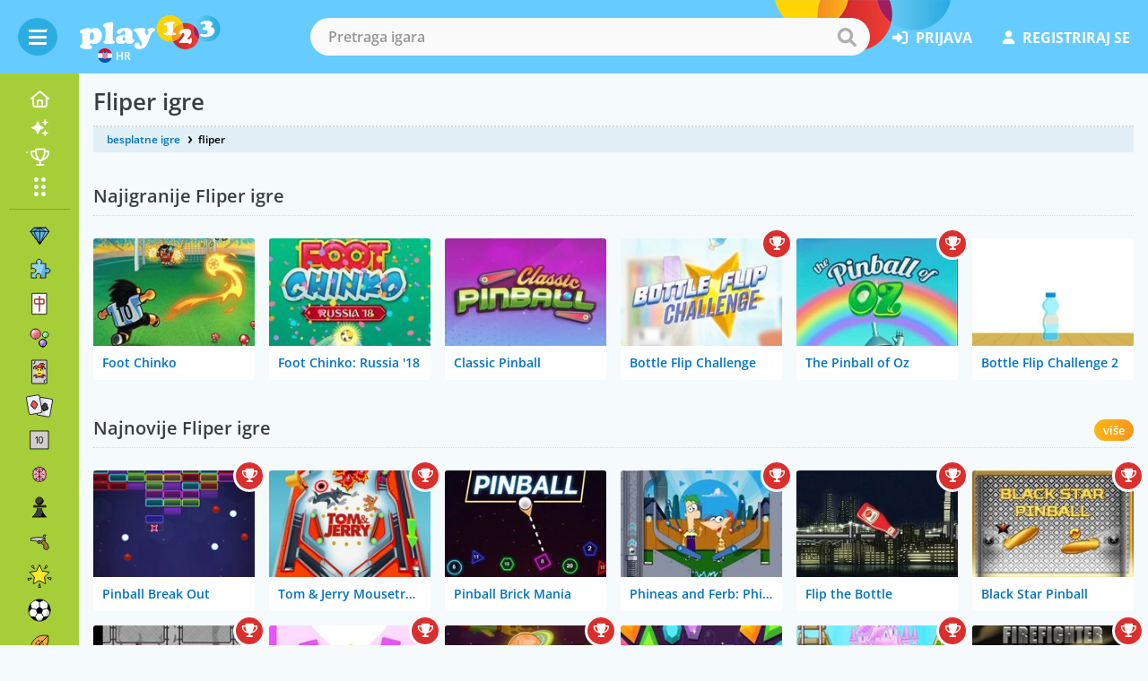

--- FILE ---
content_type: text/html; charset=UTF-8
request_url: https://www.igre123.net/fliper-igre/
body_size: 6030
content:
<!DOCTYPE html>
<html lang="hr">
	<head>
		<meta charset="utf-8">
		<meta name="viewport" content="width=device-width, initial-scale=1">
		<title>Fliper igre 🕹️ Igraj besplatno online na Play123</title>				<link rel="preconnect" href="https://www.googletagmanager.com" crossorigin>
		<link rel="preconnect" href="https://fonts.bunny.net" crossorigin>
		<link rel="preconnect" href="https://cmp.inmobi.com" crossorigin>
		<link rel="preconnect" href="https://cdn.igre123.net/" crossorigin>
		<link rel="preconnect" href="https://cdn.content.igre123.net/" crossorigin>
		
						<link rel="canonical" href="https://www.igre123.net/fliper-igre/" />			
				
							<link rel="manifest" href="/site.webmanifest">
			<link rel="apple-touch-icon" sizes="180x180" href="https://cdn.igre123.net/apple-touch-icon.png">
			<link rel="apple-touch-icon-precomposed" sizes="180x180" href="https://cdn.igre123.net/apple-touch-icon-precomposed.png">
			
		<link rel="icon" type="image/png" sizes="32x32" href="https://cdn.igre123.net/favicon-32x32.png">
		<link rel="icon" type="image/png" sizes="16x16" href="https://cdn.igre123.net/favicon-16x16.png">
		<link rel="shortcut icon" href="https://cdn.igre123.net/favicon.ico">					
				
							<meta name="apple-mobile-web-app-title" content="Fliper igre">
			<meta name="application-name" content="Fliper igre">
		
							<meta property="og:site_name" content="Play123" /><meta property="og:title" content="Fliper igre" /><meta property="og:description" content="Otkrijte zabavu s našim besplatnim Fliper igrama koje možete igrati online! Zaronite u svijet zabavnih fliper avantura i testirajte svoje reflekse odmah." /><meta property="og:url" content="https://www.igre123.net/fliper-igre/" /><meta property="og:type" content="game" /><meta property="og:image" content="https://cdn.content.igre123.net/slike/rainbow-pinball_big.webp" /><meta property="fb:app_id" content="133255686740584" />		
				<meta name="description" content="Otkrijte zabavu s našim besplatnim Fliper igrama koje možete igrati online! Zaronite u svijet zabavnih fliper avantura i testirajte svoje reflekse odmah." />
		<meta name="theme-color" content="#F5FAFC">

						

						<script defer src="https://cdn.igre123.net/js/design_v52.js"></script>

						
													<script defer src="https://cdn.igre123.net/js/cookienotice_v18.js"></script>				
				
								
						

													
						<link rel="stylesheet" href="https://cdn.igre123.net/css/general_v565.css" type="text/css" />
			
						
						
		
									
				<link href="https://fonts.bunny.net/css2?family=Open+Sans:wght@400;600;700&display=swap" rel="stylesheet">
		
				<meta name="ahrefs-site-verification" content="4ddd2b22a43165e268777ca5c111d3f556877f9fba0b9d434764f76f224cfcff">

						

							<script type="text/javascript">
				(function(c,l,a,r,i,t,y){
					c[a]=c[a]||function(){(c[a].q=c[a].q||[]).push(arguments)};
					t=l.createElement(r);t.async=1;t.src="https://www.clarity.ms/tag/"+i;
					y=l.getElementsByTagName(r)[0];y.parentNode.insertBefore(t,y);
				})(window, document, "clarity", "script", "lcda15ur5c");
			</script>		
		
	</head>
		<body id="desktopBody"
				 		 		 class="has__menu">
		 			<header>	
				<div class="container container--fluid">
										<div class="hamburger-box">
						<div class="hamburger">
    <span></span>
    <span></span>
    <span></span>
</div>					</div>
										<a href="https://www.igre123.net/" class="logo --flag">
						<img src="https://cdn.igre123.net/img/header-logo.svg" alt="besplatne igre">
													<span><img src="https://cdn.igre123.net/icons/play123-HR.svg" alt="Play123 HR">HR</span>
											</a>
										
																						<form action="/action/search_Base/RedirectToSearch" method="get" autocomplete="off" class="search autocomplete">
											<input type="hidden" name="SearchType" value="games" />
						<input id="txtSearch" type="text" name="q" placeholder="Pretraga igara" spellcheck="false" autocorrect="off" autocapitalize="off" class="InputText SearchDefaultState">
						<button class="search__submit" type="submit" id="btnDoSearch">
							<span>pretraži</span>
							<i class="icon-search"></i>
						</button>
						<ul id="txtSearchautocomplete-list" class="autocomplete__items"></ul>
						<input type="hidden" name="MoreGamesLink" value='{"searchurl":"/igre/","searchtext":"Više rezultata"}' />
					</form>

																<nav class="nav__right ">
							<ul>
																									<li class="login__link"><a rel="nofollow" href="/prijava"><i class="icon-login"></i>prijava</a></li>
									<li class="login__link"><a rel="nofollow" href="/registracija"><i class="icon-register"></i>registriraj se</a></li>								
															</ul>			
						</nav>
								
										<div class="mobile__search">
						<a href="#" title="Pretraga igara" class="mobile__search--icon"><i class="icon-search"></i></a>
					</div>
				</div>
			</header>
		
										<div class="nav__section">
	<span class="hide-sidebar"><i class="icon-hide-sidebar"></i></span>
	<nav class="categories__nav">
		<div class="categories__nav--inner">
			<ul class="categories__nav--left">
								<li class="home"><a href="/" title="Naslovnica"><i class="icon-home-normal"></i><span class="cat__name">naslovnica</span></a></li>
								<li class="new-games"><a href="/nove-igre/" title="Nove igre"><i class="icon-new"></i><span class="cat__name">Nove<span class="NewGamesNumber">42</span></a></li>
												<li class="top-players"><a href="/najbolji-igraci/" title="Najbolji igrači"><i class="icon-trophy-nav"></i><span class="cat__name">Najbolji igrači</span></a></li>								
												<li class="all-cat"><a href="/kategorije" title="kategorije"><i class="icon-dots"></i><span class="cat__name">kategorije</span></a></li>
													<li><a href="/match-3-igre/"><img src="https://cdn.igre123.net/emoji/gem-stone.svg" width="30" alt="Match 3"></img><span class="cat__name">Match 3</span></a></li>
									<li><a href="/puzzle-igre/"><img src="https://cdn.igre123.net/emoji/puzzle-piece.svg" width="30" alt="Puzzle"></img><span class="cat__name">Puzzle</span></a></li>
									<li><a href="/mahjong-igre/"><img src="https://cdn.igre123.net/emoji/mahjong-red-dragon.svg" width="30" alt="Mahjong"></img><span class="cat__name">Mahjong</span></a></li>
									<li><a href="/igre-bubble-shooter/"><img src="https://cdn.igre123.net/emoji/bubbles-color.svg" width="30" alt="Bubble"></img><span class="cat__name">Bubble</span></a></li>
									<li><a href="/karte-igre/"><img src="https://cdn.igre123.net/emoji/joker.svg" width="30" alt="Karte"></img><span class="cat__name">Karte</span></a></li>
									<li><a href="/pasijans-igre/"><img src="https://cdn.igre123.net/emoji/solitaire.svg" width="30" alt="Pasijans"></img><span class="cat__name">Pasijans</span></a></li>
									<li><a href="/10x10-igre/"><img src="https://cdn.igre123.net/emoji/10x10.svg" width="30" alt="10x10"></img><span class="cat__name">10x10</span></a></li>
									<li><a href="/logicke-igre/"><img src="https://cdn.igre123.net/emoji/brain.svg" width="30" alt="Logičke"></img><span class="cat__name">Logičke</span></a></li>
									<li><a href="/sah-igre/"><img src="https://cdn.igre123.net/emoji/chess-pawn.svg" width="30" alt="Šah"></img><span class="cat__name">Šah</span></a></li>
									<li><a href="/akcijske-igre/"><img src="https://cdn.igre123.net/emoji/water-pistol.svg" width="30" alt="Akcijske"></img><span class="cat__name">Akcijske</span></a></li>
									<li><a href="/zabavne-igre/"><img src="https://cdn.igre123.net/emoji/glowing-star.svg" width="30" alt="Zabavne"></img><span class="cat__name">Zabavne</span></a></li>
									<li><a href="/nogomet-igre/"><img src="https://cdn.igre123.net/emoji/soccer-ball.svg" width="30" alt="Nogomet"></img><span class="cat__name">Nogomet</span></a></li>
									<li><a href="/sportske-igre/"><img src="https://cdn.igre123.net/emoji/rugby-football.svg" width="30" alt="Sportske"></img><span class="cat__name">Sportske</span></a></li>
									<li><a href="/automobilske-igre/"><img src="https://cdn.igre123.net/emoji/automobile.svg" width="30" alt="Auto"></img><span class="cat__name">Auto</span></a></li>
									<li><a href="/igre-kuhanja/"><img src="https://cdn.igre123.net/emoji/pot-of-food.svg" width="30" alt="Kuhanje"></img><span class="cat__name">Kuhanje</span></a></li>
									<li><a href="/igre-za-djevojcice/"><img src="https://cdn.igre123.net/emoji/girl.svg" width="30" alt="Djevojčice"></img><span class="cat__name">Djevojčice</span></a></li>
									<li><a href="/za-djecu-igre/"><img src="https://cdn.igre123.net/emoji/child.svg" width="30" alt="Za djecu"></img><span class="cat__name">Za djecu</span></a></li>
							</ul>
			<ul class="categories__nav--right">
													<li class="tooltip "><a href="/igre-s-ljestvicom" title="" class="icon-circle"><i class="icon-trophy-nav"></i><span class="tooltip__box">Igre s ljestvicom</span></a></li>
					<li class="tooltip "><a href="/igre-s-medaljama" title="" class="icon-circle"><i class="icon-medal-star f20"></i><span class="tooltip__box">Igre s medaljama</span></a></li>
																		                    	<li class="tooltip"><a href="#" title="" class="icon-circle openLastPlayed"><i class="icon-heart f20"></i><span class="tooltip__box">Posljednje igrane</span></a></li>
                				</ul>
		</div>
	</nav>
</div>
		<div class="nav__menu">
		<div class="container container--fluid">
															<h1>Fliper igre</h1>
					</div>
	</div>

						<div class="last__played">
    <div class="last__played--wrapper">
        <a href="#" class="close"><i class="icon-cross"></i></a>
        <h3>Posljednje igrane</h3>
        <div class="last__played--games"></div>
                            <div class="last__played--register">
                <p>Kreiraj račun da dodaš igre u omiljene</p>
                <a rel="nofollow" href="/registracija">registriraj se</a>
            </div>
            </div>
</div>
				
				

							<main>
  <div class="container contents-flex container--fluid">
    <section class="relative contents">
        <div class="grid contents">
          <div class="col-12 contents">
                        <ul class="breadcrumbs">
			<li><a href="https://www.igre123.net/">besplatne igre</a></li>
    <li>fliper</li>	
	<script type="application/ld+json">
	{
	  "@context": "http://schema.org",
	  "@type": "BreadcrumbList",
	  "itemListElement": [{
		"@type": "ListItem",
		"position": 1,
		"item": {
		  "@id": "https://www.igre123.net/",
		  "name": "besplatne igre"
		}
	  },{
		"@type": "ListItem",
		"position": 2,
		"item": {
		  "@id": "https://www.igre123.net/fliper-igre/",
		  "name": "fliper"
		}
	  }]
	}
	</script>	
</ul>             
          </div>
        </div>
    </section>
    <section class="contents">
                        
        <section class="contents">
        <div class="grid">
          <div class="col-12">
            <div class="subtitle">
                            <h2>Najigranije Fliper igre</h2>
                          </div>
          </div>
        </div>
        <section class="games__list">
          <div class="grid">
                                                            <div class="col-6 col-xs-4 col-sm-4 col-md-3 col-lg-2">
                    			
				
										

				
				
						

				<a href="https://www.igre123.net/igra/foot-chinko" class="game__card">
						<img src="https://cdn.content.igre123.net/slike/foot-chinko.webp" width="200" height="133" alt="Pokušaj pobijediti protivnike" />
						<h3>Foot Chinko</h3>					
								</a>
		
                  </div>
                                  <div class="col-6 col-xs-4 col-sm-4 col-md-3 col-lg-2">
                    			
				
										

				
				
						

				<a href="https://www.igre123.net/igra/foot-chinko-russia-18" class="game__card">
						<img src="https://cdn.content.igre123.net/slike/foot-chinko-russia-18.webp" width="200" height="133" alt="Odaberi svoju ekipu i pobijedi protivnike" />
						<h3>Foot Chinko: Russia '18</h3>					
								</a>
		
                  </div>
                                  <div class="col-6 col-xs-4 col-sm-4 col-md-3 col-lg-2">
                    			
				
										

				
				
						

				<a href="https://www.igre123.net/igra/classic-pinball" class="game__card">
						<img src="https://cdn.content.igre123.net/slike/classic-pinball.webp" width="200" height="133" alt="Klasični fliper" />
						<h3>Classic Pinball</h3>					
								</a>
		
                  </div>
                                  <div class="col-6 col-xs-4 col-sm-4 col-md-3 col-lg-2">
                    			
				
										

				
									
						

				<a href="https://www.igre123.net/igra/bottle-flip-challenge" class="game__card --scores">
						<img src="https://cdn.content.igre123.net/slike/bottle-flip-challenge.webp" width="200" height="133" alt="Baci bocu izazov" />
						<h3>Bottle Flip Challenge</h3>					
								</a>
		
                  </div>
                                  <div class="col-6 col-xs-4 col-sm-4 col-md-3 col-lg-2">
                    			
				
										

				
									
						

				<a href="https://www.igre123.net/igra/the-pinball-of-oz" class="game__card --scores">
						<img src="https://cdn.content.igre123.net/slike/the-pinball-of-oz.webp" width="200" height="133" alt="Odigraj jedan fliper" />
						<h3>The Pinball of Oz</h3>					
								</a>
		
                  </div>
                                  <div class="col-6 col-xs-4 col-sm-4 col-md-3 col-lg-2">
                    			
				
										

				
				
						

				<a href="https://www.igre123.net/igra/bottle-flip-challenge-2" class="game__card">
						<img src="https://cdn.content.igre123.net/slike/bottle-flip-challenge-2_v2.webp" width="200" height="133" alt="Baci bocu tako da se okrene u zraku i padne na tlo, ali na donji dio, bez da se" />
						<h3>Bottle Flip Challenge 2</h3>					
								</a>
		
                  </div>
                                      </div>
        </section>   
                        <div class="grid">
          <div class="col-12">
            <div class="subtitle">
                                                                          <h2>Najnovije Fliper igre</h2>
                              <ul class="tabs__small">
                  <li class="active"><a href="/fliper-igre/1/">više</a></li>
                </ul>
                          </div>
          </div>
        </div>
        <section class="games__list">
          <div class="grid">
                                                  <div class="col-6 col-xs-4 col-sm-4 col-md-3 col-lg-2">
                			
				
										

				
									
						

				<a href="https://www.igre123.net/igra/pinball-break-out" class="game__card --scores">
						<img src="https://cdn.content.igre123.net/slike/pinball-break-out.webp" width="200" height="133" alt="Pinball kombiniran s Arkanoidom" />
						<h3>Pinball Break Out</h3>					
								</a>
		
              </div>
                          <div class="col-6 col-xs-4 col-sm-4 col-md-3 col-lg-2">
                			
				
										

				
									
						

				<a href="https://www.igre123.net/igra/tom-and-jerry-mousetrap-pinball" class="game__card --scores">
						<img src="https://cdn.content.igre123.net/slike/tom-and-jerry-mousetrap-pinball.webp" width="200" height="133" alt="Pridruži se Tomu i Jerryju u divljoj igri" />
						<h3>Tom & Jerry Mousetrap Pinball</h3>					
								</a>
		
              </div>
                          <div class="col-6 col-xs-4 col-sm-4 col-md-3 col-lg-2">
                			
				
										

				
				
						

				<a href="https://www.igre123.net/igra/pinball-brick-mania" class="game__card">
						<img src="https://cdn.content.igre123.net/slike/pinball-brick-mania.webp" width="200" height="133" alt="Zabavna fliper igra" />
						<h3>Pinball Brick Mania</h3>					
								</a>
		
              </div>
                          <div class="col-6 col-xs-4 col-sm-4 col-md-3 col-lg-2">
                			
				
										

				
									
						

				<a href="https://www.igre123.net/igra/phineas-and-ferb-phinball-wizard" class="game__card --scores">
						<img src="https://cdn.content.igre123.net/slike/phineas-and-ferb-phinball-wizard.webp" width="200" height="133" alt="Zabavna fliper igra" />
						<h3>Phineas and Ferb: Phinball Wizard</h3>					
								</a>
		
              </div>
                          <div class="col-6 col-xs-4 col-sm-4 col-md-3 col-lg-2">
                			
				
										

				
									
						

				<a href="https://www.igre123.net/igra/flip-the-bottle" class="game__card --scores">
						<img src="https://cdn.content.igre123.net/slike/flip-the-bottle.webp" width="200" height="133" alt="Baci bocu izazov" />
						<h3>Flip the Bottle</h3>					
								</a>
		
              </div>
                          <div class="col-6 col-xs-4 col-sm-4 col-md-3 col-lg-2">
                			
				
										

				
									
						

				<a href="https://www.igre123.net/igra/black-star-pinball" class="game__card --scores">
						<img src="https://cdn.content.igre123.net/slike/black-star-pinball.webp" width="200" height="133" alt="Koliko zvijezdica možeš pokupiti?" />
						<h3>Black Star Pinball</h3>					
								</a>
		
              </div>
                          <div class="col-6 col-xs-4 col-sm-4 col-md-3 col-lg-2">
                			
				
										

				
									
						

				<a href="https://www.igre123.net/igra/basket-pinball" class="game__card --scores">
						<img src="https://cdn.content.igre123.net/slike/basket-pinball.webp" width="200" height="133" alt="Fliper i košarka u jednoj igri" />
						<h3>Basket Pinball</h3>					
								</a>
		
              </div>
                          <div class="col-6 col-xs-4 col-sm-4 col-md-3 col-lg-2">
                			
				
										

				
									
						

				<a href="https://www.igre123.net/igra/pinball-one" class="game__card --scores">
						<img src="https://cdn.content.igre123.net/slike/pinball-one.webp" width="200" height="133" alt="Fliper" />
						<h3>Pinball One</h3>					
								</a>
		
              </div>
                          <div class="col-6 col-xs-4 col-sm-4 col-md-3 col-lg-2">
                			
				
										

				
									
						

				<a href="https://www.igre123.net/igra/space-adventure-pinball" class="game__card --scores">
						<img src="https://cdn.content.igre123.net/slike/space-adventure-pinball.webp" width="200" height="133" alt="Zabavna fliper igra" />
						<h3>Space Adventure Pinball</h3>					
								</a>
		
              </div>
                          <div class="col-6 col-xs-4 col-sm-4 col-md-3 col-lg-2">
                			
				
										

				
				
						

				<a href="https://www.igre123.net/igra/speed-pinball" class="game__card">
						<img src="https://cdn.content.igre123.net/slike/speed-pinball.webp" width="200" height="133" alt="Fliper i dragulji" />
						<h3>Speed Pinball</h3>					
								</a>
		
              </div>
                          <div class="col-6 col-xs-4 col-sm-4 col-md-3 col-lg-2">
                			
				
										

				
									
						

				<a href="https://www.igre123.net/igra/rainbow-pinball" class="game__card --scores">
						<img src="https://cdn.content.igre123.net/slike/rainbow-pinball.webp" width="200" height="133" alt="Pokaži svoje reflekse u ovoj zabavnoj i šarenoj igri" />
						<h3>Rainbow Pinball</h3>					
								</a>
		
              </div>
                          <div class="col-6 col-xs-4 col-sm-4 col-md-3 col-lg-2">
                			
				
										

				
									
						

				<a href="https://www.igre123.net/igra/firefighter-pinball" class="game__card --scores">
						<img src="https://cdn.content.igre123.net/slike/firefighter-pinball.webp" width="200" height="133" alt="Stari dobri fliper" />
						<h3>Firefighter Pinball</h3>					
								</a>
		
              </div>
                          <div class="col-6 col-xs-4 col-sm-4 col-md-3 col-lg-2">
                			
				
										

				
				
						

				<a href="https://www.igre123.net/igra/flip-bottle" class="game__card">
						<img src="https://cdn.content.igre123.net/slike/flip-bottle.webp" width="200" height="133" alt="Flaša" />
						<h3>Flip Bottle</h3>					
								</a>
		
              </div>
                          <div class="col-6 col-xs-4 col-sm-4 col-md-3 col-lg-2">
                			
				
										

				
				
						

				<a href="https://www.igre123.net/igra/flipper-dunk" class="game__card">
						<img src="https://cdn.content.igre123.net/slike/flipper-dunk.webp" width="200" height="133" alt="Fliper i košarka u jednom" />
						<h3>Flipper Dunk</h3>					
								</a>
		
              </div>
                          <div class="col-6 col-xs-4 col-sm-4 col-md-3 col-lg-2">
                			
				
										

				
				
						

				<a href="https://www.igre123.net/igra/zoo-pinball" class="game__card">
						<img src="https://cdn.content.igre123.net/slike/zoo-pinball.webp" width="200" height="133" alt="Fliper s temom zoološkog vrta!" />
						<h3>ZOO Pinball</h3>					
								</a>
		
              </div>
                          <div class="col-6 col-xs-4 col-sm-4 col-md-3 col-lg-2">
                			
				
										

				
									
						

				<a href="https://www.igre123.net/igra/drop-dunks" class="game__card --scores">
						<img src="https://cdn.content.igre123.net/slike/drop-dunks.webp" width="200" height="133" alt="Arkanoid i fliper u jednom" />
						<h3>Drop Dunks</h3>					
								</a>
		
              </div>
                      </div>
        </section>
                 
            <section class="top__three" id="123">
      <div class="grid">
          <div class="col-12">
              <div>
                  <h2>Koje su najpopularnije Fliper igre?</h2>
                  
                  <p>Na temelju glasova naše zajednice, ovo su 3 najbolja odabira u 2026. Trenutačno najpopularnije Fliper igre su: PinBall Football, Foot Chinko: Euro '16 i Fantasy Star Pinball.</p>
                  
                  <ul class="top__three--games">
                      
                      <li class="game__number --first">
                          <a href="https://www.igre123.net/igra/pinball-football">
                              <h3>PinBall Football</h3>
                              <div>
                                  <img loading="lazy" src="https://cdn.content.igre123.net/slike/pinball-football_big_v3.webp" alt="PinBall Football Fliper igre #1" title="PinBall Football" width="300" height="200">
                                  <span class="btn --orange">igraj</span>
                              </div>
                          </a>
                          <p>Fliper</p>
                      </li>

                      <li class="game__number --second">
                          <a href="https://www.igre123.net/igra/foot-chinko-euro-16">
                              <h3>Foot Chinko: Euro '16</h3>
                              <div>
                                  <img loading="lazy" src="https://cdn.content.igre123.net/slike/foot-chinko-euro-16_big.webp" alt="Foot Chinko: Euro '16 Fliper igre #2" title="Foot Chinko: Euro '16" width="300" height="200">
                                  <span class="btn --orange">igraj</span>
                              </div>
                          </a>
                          <p>Pokušaj pogoditi gol</p>
                      </li>

                      <li class="game__number --third">
                          <a href="https://www.igre123.net/igra/fantasy-star-pinball">
                              <h3>Fantasy Star Pinball</h3>
                              <div>
                                  <img loading="lazy" src="https://cdn.content.igre123.net/slike/fantasy-star-pinball_big.webp" alt="Fantasy Star Pinball Fliper igre #3" title="Fantasy Star Pinball" width="300" height="200">
                                  <span class="btn --orange">igraj</span>
                              </div>
                          </a>
                          <p>Nevjerojatna arkadna fliper igra s fantastičnom tematikom</p>
                      </li>
                  
                  </ul>
                  </div>
          </div>
      </div>
  </section>
      <script type="application/ld+json">
  {
    "@context": "https://schema.org",
    "@type": "ItemList",
    "name": "Koje su najpopularnije Fliper igre",
    "description": "Besplatne online Fliper igre.",
    "itemListOrder": "https://schema.org/ItemListOrderDescending",
    "numberOfItems": 3,
    "itemListElement": [
      {
        "@type": "ListItem",
        "position": 1,
        "item": {
          "@type": "VideoGame",
          "name": "PinBall Football",
          "genre": "Fliper igre",
          "url": "https://www.igre123.net/igra/pinball-football",
          "image": "https://cdn.content.igre123.net/slike/pinball-football_big_v3.webp",
          "description": "Ranked #1 by users: Fliper",
          "interactionStatistic": {
            "@type": "InteractionCounter",
            "interactionType": "https://schema.org/LikeAction",
            "userInteractionCount": 71          }
        }
      },
      {
        "@type": "ListItem",
        "position": 2,
        "item": {
          "@type": "VideoGame",
          "name": "Foot Chinko: Euro '16",
          "genre": "Fliper igre",
          "url": "https://www.igre123.net/igra/foot-chinko-euro-16",
          "image": "https://cdn.content.igre123.net/slike/foot-chinko-euro-16_big.webp",
          "description": "Ranked #2 by users: Pokušaj pogoditi gol",
          "interactionStatistic": {
            "@type": "InteractionCounter",
            "interactionType": "https://schema.org/LikeAction",
            "userInteractionCount": 8          }
        }
      },
      {
        "@type": "ListItem",
        "position": 3,
        "item": {
          "@type": "VideoGame",
          "name": "Fantasy Star Pinball",
          "genre": "Fliper igre",
          "url": "https://www.igre123.net/igra/fantasy-star-pinball",
          "image": "https://cdn.content.igre123.net/slike/fantasy-star-pinball_big.webp",
          "description": "Ranked #3 by users: Nevjerojatna arkadna fliper igra s fantastičnom tematikom",
          "interactionStatistic": {
            "@type": "InteractionCounter",
            "interactionType": "https://schema.org/LikeAction",
            "userInteractionCount": 3          }
        }
      }
    ]
  }
  </script>
                  
                        
                                                                        
                        <section>
          <div class="grid">
            <div class="col-12">
              <div class="subtitle">
                <h2>Zaigrajte i vi</h2>
              </div>
              <div class="categories__list --home">
                                                                            <div>
    <a href="/igre-loptice/" title="Igre loptice" class="game__card --category">
        <span class="cat__img"><img loading="lazy" src="https://cdn.igre123.net/emoji/bubbles.svg" width="30" alt="kategorija Igre loptice" /></span>
        <h3>Igre loptice <span>(155)</span></h3>
    </a>
</div>						
                                                                                <div>
    <a href="/zuma-igre/" title="Zuma igre" class="game__card --category">
        <span class="cat__img"><img loading="lazy" src="https://cdn.igre123.net/emoji/puzzle-piece.svg" width="30" alt="kategorija Zuma igre" /></span>
        <h3>Zuma igre <span>(26)</span></h3>
    </a>
</div>						
                                                                                <div>
    <a href="/igre-mjehurici/" title="Igre mjehurići" class="game__card --category">
        <span class="cat__img"><img loading="lazy" src="https://cdn.igre123.net/emoji/bubbles-color.svg" width="30" alt="kategorija Igre mjehurići" /></span>
        <h3>Igre mjehurići <span>(120)</span></h3>
    </a>
</div>						
                                                                                                                                                                              <div>
    <a href="/zabavne-igre/" title="Zabavne igre" class="game__card --category">
        <span class="cat__img"><img loading="lazy" src="https://cdn.igre123.net/emoji/glowing-star.svg" width="30" alt="kategorija Zabavne igre" /></span>
        <h3>Zabavne igre </h3>
    </a>
</div>						
                    		
                                                                    </div>
            </div>
          </div>
        </section>
                          
    <div class="aggregate__rating">
      <div class="show__rating--box">
          <ul class="show__rating">
            
<li><i class="icon-star-full"></i></li><li><i class="icon-star-full"></i></li><li><i class="icon-star-full"></i></li><li><i class="icon-star-full"></i></li><li><i class="icon-star-empty"></i></li>          </ul>
          <span>4.2</span>
      </div>
      <p>Broj glasova: 840</p>
  </div>
         
        
  </div>
</main>			
				
			            <footer>
                                                    
                <div class="footer">
                    <div class="container">
                        <div class="grid">
                            <div class="col-12 col-md-2 col-xlg-3 foot__1">
                                <img loading="lazy" src="https://cdn.igre123.net/brand/play123-white.svg" width="157" height="65" alt="Play123 Network">
                            </div>
                            <div class="col-12 col-md-6 col-xlg-6 flex--center foot__2">
                                <ul class="footer__list footer__nav--center">
                                                                                                                <li><a href="https://www.igre123.net/pomoc">Pomoć</a></li>
                                                                            <li><a href="https://www.igre123.net/kontakt">Kontakt</a></li>
                                    									<li><a rel="external nofollow" target="_blank" href="https://about.play123.com">O nama</a></li>
																											
                                </ul>
                            </div>
                            <div class="col-6 col-md-4 col-xlg-3 flex__end--center foot__3">
                                <ul class="social__list">
																		
									<li><a rel="me" href="https://www.facebook.com/play123com" class="social" target="_blank" title="Facebook"><i class="icon-fb"></i><span>Facebook</span></a></li>                                    <li><a rel="me" href="https://www.tiktok.com/@play123.com" class="social" target="_blank" title="TikTok"><i class="icon-tiktok"></i><span>TikTok</span></a></li>									<li><a rel="me" href="https://www.youtube.com/@Play123com" class="social" target="_blank" title="YouTube"><i class="icon-youtube"></i><span>YouTube</span></a></li>                                </ul>
                            </div>
                        </div>
                    </div>
                </div>
                <div class="copy">
                    <div class="container">
                        <div class="grid">
                            <div class="col-md-6 col-12 copy__left">
                                <p>Copyright 2006 - 2026 © Play123</p>
                            </div>
                            <div class="col-md-6 col-12 copy__right">
                                <ul class="footer__list">
                                                                                                                <li><a rel="nofollow" href="https://www.igre123.net/pravila-privatnosti">Pravila privatnosti</a></li>
                                                                            <li><a rel="nofollow" href="https://www.igre123.net/politika-kolacica">Politika kolačića</a></li>
                                                                            <li><a rel="nofollow" href="https://www.igre123.net/uvjeti-koristenja">Uvjeti korištenja</a></li>
                                                                    </ul>
                            </div>
                        </div>
                    </div>
                </div>
            </footer>
				
				<span class="scroll-to-top" id="scrollToTop"></span>

						

						
						<div id="fb-root"></div>
			
						<input type="hidden" id="UserLoggedIn" value="0" />

								

								
			
						
						<script>
				var session_id = null; 			
											</script>	
				
														<script src="https://cdn.igre123.net/js/jquery_v12.js"></script>
			
										<script defer src="https://cdn.igre123.net/js/general_r_v242.js"></script>
			
						
								

						<script async src="https://www.googletagmanager.com/gtag/js?id=GT-WVC2Z7G6"></script>
			<script>
				window.dataLayer = window.dataLayer || [];
				function gtag(){dataLayer.push(arguments);}
				gtag('js', new Date());
									gtag('config', 'GT-WVC2Z7G6');
								gtag('config', 'G-GMHT45Y63P');
			</script>

									
			
								
		
				
		<input type="hidden" name="UniquePageIdentifier" value="igre123net" />	</body>
</html>

--- FILE ---
content_type: application/x-javascript
request_url: https://cdn.igre123.net/js/general_r_v242.js
body_size: 2608
content:
var fufi=function(e){var t={};function n(e,t){return!0===(t=t||!1)?"https://xhr."+window.location.hostname+"/"+e:"https://"+window.location.hostname+"/"+e}return t.ajax=function(t,o,s){return t=n(t),o.url=t,o.success=s,e.ajax(o)},t.getJson=function(t,o,s){return e.getJSON(n(t),o,function(e){s(e)})},t.getJsonp=function(t,o,s){return e.ajax({url:n(t,!0),data:o,dataType:"jsonp",jsonp:"callback",jsonpCallback:s})},t.postJson=function(t,o,s){return e.post(n(t),o,function(e){void 0!==s&&s(e)},"json")},t.get=function(t,o,s){return e.get(n(t),o,function(e){void 0!==s&&s(new AjaxResponse(e))})},t.post=function(t,o,s){return e.post(n(t),o,function(e){void 0!==s&&s(new AjaxResponse(e))})},t.postMessage=function(e,n,o,s){return t.post(e,n,function(e){ShowMessage(o,e),void 0!==s&&s(e)})},t.getMessage=function(e,n,o,s){return t.get(e,n,function(e){ShowMessage(o,e),void 0!==s&&s(e)})},t.nl2Br=function(e){return e.replace(/(\r\n|\r|\n)/g,"<br />")},t.stripSlashes=function(e){return(e=(e=(e=e.replace(/\\'/g,"'")).replace(/\\"/g,'"')).replace(/\\\\/g,"\\")).replace(/\\0/g,"\0")},t.addHttp=function(e){return"http://"!==e.substr(0,7)&&"https://"!==e.substr(0,8)&&(e="https://"+e),e},t}(jQuery);function AjaxResponse(e){this.response=e,this.isError=function(){return"1"==this.response.substr(0,1)},this.getContent=function(){return this.response.substr(2)},this.getRawContent=function(){return this.response}}function JsonpResponse(e){this.response=e,this.isError=function(){return this.response.error},this.getContent=function(){return this.response.data},this.getRawContent=function(){return this.response}}function bind(e,t){return function(){return t.apply(e,arguments)}}function showMessage(e){popup=document.createElement("div"),popup.classList.add("popup__ok"),popup.innerHTML=e,document.body.appendChild(popup),setTimeout(function(){popup.classList.add("fade-out"),setTimeout(function(){Array.from(document.getElementsByClassName("popup__ok")).forEach(function(e){e.parentNode.removeChild(e)})},300)},9e3)}function showError(e){popup=document.createElement("div"),popup.classList.add("popup__error"),popup.innerHTML=e,document.body.appendChild(popup),setTimeout(function(){popup.classList.add("fade-out"),setTimeout(function(){popup.parentNode.removeChild(popup)},300)},7e3)}function installPwa(){deferredPrompt?(deferredPrompt.prompt(),deferredPrompt.userChoice.then(e=>{if("accepted"===e.outcome){showMessage("Play123 uspješno instalirane");const e=document.getElementById("pwaInstallDiv"),t=document.querySelector(".pwa__popup");e&&(e.style.display="none"),t&&(t.style.display="none"),deferredPrompt=null}})):showError("Nažalost, Play123 trenutno nije moguće instalirati")}$.fn.insertAtCaret=function(e){return this.each(function(){if(document.selection)this.focus(),sel=document.selection.createRange(),sel.text=e,this.focus();else if(this.selectionStart||"0"==this.selectionStart){var t=this.selectionStart,n=this.selectionEnd,o=this.scrollTop;this.value=this.value.substring(0,t)+e+this.value.substring(n,this.value.length),this.focus(),this.selectionStart=t+e.length,this.selectionEnd=t+e.length,this.scrollTop=o}else this.value+=e,this.focus()})};var dropdown=document.querySelector(".lang-dropdown");if(dropdown){var button=dropdown.querySelector("button"),dropdownContent=dropdown.querySelector(".dropdown-content");button&&dropdownContent&&(button.addEventListener("click",function(){var e="block"===dropdownContent.style.display;dropdownContent.style.display=e?"none":"block",dropdown.classList.toggle("active",!e)}),window.addEventListener("click",function(e){e.target.matches(".lang-dropdown button")||(dropdownContent.style.display="none",dropdown.classList.remove("active"))}))}var userIsLoggedIn=!1;function freeze(e){var t=e.style.visibility;e.style.visibility="hidden",setTimeout(function(){e.style.visibility=t},2e3)}function autocomplete(e,t){var n;function o(e){if(!e)return!1;!function(e){for(var t=0;t<e.length;t++)e[t].classList.remove("autocomplete-active")}(e),n>=e.length&&(n=0),n<0&&(n=e.length-1),e[n].classList.add("autocomplete-active")}e.addEventListener("input",function(t){var o,s,i=this.value,a=this.value;if(r(),!a||a.length<3)return!1;function r(t){for(var n=document.getElementsByClassName("autocomplete__items"),o=0;o<n.length;o++)t!=n[o]&&t!=e&&n[o].parentNode.removeChild(n[o])}n=-1,(o=document.createElement("ul")).setAttribute("id",this.id+"autocomplete-list"),o.setAttribute("class","autocomplete__items"),this.parentNode.appendChild(o),fufi.ajax("action/search_Games/AutocompleteSearch",{async:!0,type:"POST",dataType:"json",data:{SearchTerm:i}},function(e){if("searchresults"===e.action){var t=e.data;if(Array.isArray(t)&&0===t.length);else if(Array.isArray(t)){var n=Math.min(t.length,5);for(s=0;s<n;s++){var a=document.createElement("li"),c=document.createElement("a"),u=new RegExp(i,"gi");c.setAttribute("href",t[s][1]),c.classList.add("game__card");var d=document.createElement("span");if(d.innerHTML=t[s][0].replace(u,function(e){return"<strong>"+e+"</strong>"}),t[s][2]){var l=document.createElement("img");l.setAttribute("src",t[s][2]),l.setAttribute("alt",t[s][0]),l.setAttribute("width","80"),l.setAttribute("height","53"),c.appendChild(l)}1===t[s][4]?c.classList.add("--medals"):1===t[s][3]&&c.classList.add("--scores"),c.appendChild(d),a.appendChild(c),a.innerHTML+="<input type='hidden' value='"+t[s][1]+"'>",a.addEventListener("click",function(e){r(),location.href=this.getElementsByTagName("input")[0].value}),o.appendChild(a)}if(t.length>5){var p=document.createElement("li");p.classList.add("more-games-link");var m=document.querySelector('input[name="MoreGamesLink"]'),f=JSON.parse(m.value),h=(i||"").toLowerCase(),g=f.searchurl+encodeURIComponent(h),v=document.createElement("a");v.setAttribute("href",g),v.textContent=f.searchtext,p.appendChild(v),o.appendChild(p)}}}})}),e.addEventListener("keydown",function(e){var t=document.getElementById(this.id+"autocomplete-list");t&&(t=t.getElementsByTagName("li")),40==e.keyCode?(n++,o(t)):38==e.keyCode?(n--,o(t)):13==e.keyCode&&n>-1&&(t&&t[n].click(),e.preventDefault())}),document.addEventListener("click",function(t){!function(t){for(var n=document.getElementsByClassName("autocomplete__items"),o=0;o<n.length;o++)t!=n[o]&&t!=e&&n[o].parentNode.removeChild(n[o])}(t.target)})}$(document).ready(function(){if("1"===$("#UserLoggedIn").val()&&(userIsLoggedIn=!0),!0===userIsLoggedIn&&($(document).bind("idle.idleTimer",function(){}),$(document).bind("active.idleTimer",function(){})),$("#LogExtraLoginData").length>0){var e=screen.width+"x"+screen.height,t=$(window).width()+"x"+$(window).height();fufi.post("action/users_Login/LogExtraLoginData",{Resolution:e,Viewport:t})}$("#FbJustRegistered").length>0&&setTimeout(function(){fufi.post("action/users_Register/FbJustRegistered",null)},2e3)}),(()=>{var e=document.querySelector(".last__played--games");if(e){var t=document.querySelector(".last__played"),n=document.querySelectorAll(".openLastPlayed"),o=document.querySelector(".last__played .close"),s="lastPlayedGames"+document.querySelector('input[name="UniquePageIdentifier"]').value,i=JSON.parse(localStorage.getItem(s))||[];e&&(e.innerHTML="",i.forEach(function(t){var n=document.createElement("a");n.href=t.link;var o=document.createElement("img");o.src=t.img,o.alt=t.alt||"",o.loading="lazy",n.appendChild(o),e.appendChild(n)})),n.forEach(e=>{e.addEventListener("click",function(e){e.preventDefault(),a()})}),o.addEventListener("click",function(e){e.preventDefault(),a(!1)})}function a(e=null){const o=t.classList.contains("open");!1===e||null===e&&o?(t.classList.remove("open"),n.forEach(e=>e.classList.remove("active"))):(t.classList.add("open"),n.forEach(e=>e.classList.add("active")))}})(),document.addEventListener("DOMContentLoaded",function(){var e=document.getElementById("txtSearch");e&&autocomplete(e)}),document.addEventListener("DOMContentLoaded",function(){var e=!1,t=document.getElementById("RandomGame");t&&t.addEventListener("click",function(){e||(e=!0,t.disabled=!0,t.classList.add("disabled"),fufi.ajax("action/games_Game/PickRandomGame",{async:!0,type:"POST",dataType:"text"},function(n){var o=new AjaxResponse(n);if(!o.isError()){var s=o.getRawContent();s&&(window.location.href=s)}setTimeout(function(){t.disabled=!1,t.classList.remove("disabled"),e=!1},5e3)}))})});

--- FILE ---
content_type: image/svg+xml
request_url: https://cdn.igre123.net/emoji/bubbles.svg
body_size: 609
content:
<svg id="emoji" viewBox="0 0 72 72" xmlns="http://www.w3.org/2000/svg">
  <g id="line-supplement">
    <path fill="none" stroke="#000" stroke-linecap="round" stroke-linejoin="round" stroke-width="4" d="M40 47.091C40.243 46.6518 40.5461 46.2506 40.8984 45.8984C41.2506 45.5461 41.6518 45.243 42.091 45"/>
    <path fill="none" stroke="#000" stroke-linecap="round" stroke-linejoin="round" stroke-width="3" d="M48.5 25.5C48.6162 25.29 48.7612 25.0981 48.9296 24.9296C49.0981 24.7612 49.29 24.6162 49.5 24.5"/>
    <path fill="none" stroke="#000" stroke-linecap="round" stroke-linejoin="round" stroke-width="4" d="M18 21.3456C18.3888 20.6429 18.8738 20.0009 19.4374 19.4374C20.0009 18.8738 20.6429 18.3888 21.3456 18"/>
  </g>
  <g id="color">
    <path fill="#92D3F5" d="M24.5 39C31.9558 39 38 32.9558 38 25.5C38 18.0442 31.9558 12 24.5 12C17.0442 12 11 18.0442 11 25.5C11 32.9558 17.0442 39 24.5 39Z"/>
    <path fill="#92D3F5" d="M51.2987 35.7002C55.6578 35.7002 59.1916 32.1665 59.1916 27.8073C59.1916 23.4482 55.6578 19.9144 51.2987 19.9144C46.9395 19.9144 43.4058 23.4482 43.4058 27.8073C43.4058 32.1665 46.9395 35.7002 51.2987 35.7002Z"/>
    <path fill="#92D3F5" d="M44 60C49.5228 60 54 55.5228 54 50C54 44.4772 49.5228 40 44 40C38.4772 40 34 44.4772 34 50C34 55.5228 38.4772 60 44 60Z"/>
    <path fill="none" stroke="#61B2E4" stroke-linecap="round" stroke-linejoin="round" stroke-width="10" d="M32 25.5C32 29.0899 29.0899 32 25.5 32"/>
    <path fill="none" stroke="#61B2E4" stroke-linecap="round" stroke-linejoin="round" stroke-width="6" d="M50 50C50 52.7614 47.7614 55 45 55"/>
    <path fill="none" stroke="#61B2E4" stroke-linecap="round" stroke-linejoin="round" stroke-width="5" d="M55.5 28.5C55.5 30.1569 54.1569 31.5 52.5 31.5"/>
    <path fill="none" stroke="#fff" stroke-linecap="round" stroke-linejoin="round" stroke-width="4" d="M40 47.091C40.243 46.6518 40.5461 46.2506 40.8984 45.8984C41.2506 45.5461 41.6518 45.243 42.091 45"/>
    <path fill="none" stroke="#fff" stroke-linecap="round" stroke-linejoin="round" stroke-width="3" d="M48.5 25.5C48.6162 25.29 48.7612 25.0981 48.9296 24.9296C49.0981 24.7612 49.29 24.6162 49.5 24.5"/>
    <path fill="none" stroke="#fff" stroke-linecap="round" stroke-linejoin="round" stroke-width="4" d="M18 21.3456C18.3888 20.6429 18.8738 20.0009 19.4374 19.4374C20.0009 18.8738 20.6429 18.3888 21.3456 18"/>
  </g>
  <g id="line">
    <path fill="none" stroke="#000" stroke-linecap="round" stroke-linejoin="round" stroke-width="2" d="M25.5 39C32.9558 39 39 32.9558 39 25.5C39 18.0442 32.9558 12 25.5 12C18.0442 12 12 18.0442 12 25.5C12 32.9558 18.0442 39 25.5 39Z"/>
    <path fill="none" stroke="#000" stroke-linecap="round" stroke-linejoin="round" stroke-width="2" d="M52 36C56.4183 36 60 32.4183 60 28C60 23.5817 56.4183 20 52 20C47.5817 20 44 23.5817 44 28C44 32.4183 47.5817 36 52 36Z"/>
    <path fill="none" stroke="#000" stroke-linecap="round" stroke-linejoin="round" stroke-width="2" d="M45 60C50.5228 60 55 55.5228 55 50C55 44.4772 50.5228 40 45 40C39.4772 40 35 44.4772 35 50C35 55.5228 39.4772 60 45 60Z"/>
    <path fill="none" stroke="#000" stroke-linecap="round" stroke-linejoin="round" stroke-width="2" d="M45 60C50.5228 60 55 55.5228 55 50C55 44.4772 50.5228 40 45 40C39.4772 40 35 44.4772 35 50C35 55.5228 39.4772 60 45 60Z"/>
  </g>
</svg>


--- FILE ---
content_type: image/svg+xml
request_url: https://cdn.igre123.net/emoji/bubbles-color.svg
body_size: 600
content:
<svg width="72" height="72" viewBox="0 0 72 72" fill="none" xmlns="http://www.w3.org/2000/svg">
<path d="M40 47.091C40.243 46.6518 40.5461 46.2506 40.8984 45.8984C41.2506 45.5461 41.6518 45.243 42.091 45" stroke="black" stroke-width="4" stroke-linecap="round" stroke-linejoin="round"/>
<path d="M48.5 25.5C48.6162 25.29 48.7612 25.0981 48.9296 24.9296C49.0981 24.7612 49.29 24.6162 49.5 24.5" stroke="black" stroke-width="3" stroke-linecap="round" stroke-linejoin="round"/>
<path d="M18 21.3456C18.3888 20.6429 18.8738 20.0009 19.4374 19.4374C20.0009 18.8738 20.6429 18.3888 21.3456 18" stroke="black" stroke-width="4" stroke-linecap="round" stroke-linejoin="round"/>
<path d="M24.5 39C31.9558 39 38 32.9558 38 25.5C38 18.0442 31.9558 12 24.5 12C17.0442 12 11 18.0442 11 25.5C11 32.9558 17.0442 39 24.5 39Z" fill="#F592B6"/>
<path d="M51.2987 35.7003C55.6578 35.7003 59.1916 32.1667 59.1916 27.8075C59.1916 23.4484 55.6578 19.9146 51.2987 19.9146C46.9395 19.9146 43.4058 23.4484 43.4058 27.8075C43.4058 32.1667 46.9395 35.7003 51.2987 35.7003Z" fill="#9EF592"/>
<path d="M44 60C49.5228 60 54 55.5228 54 50C54 44.4772 49.5228 40 44 40C38.4772 40 34 44.4772 34 50C34 55.5228 38.4772 60 44 60Z" fill="#C292F5"/>
<path d="M32 25.5C32 29.0899 29.0899 32 25.5 32" stroke="#E4616E" stroke-width="10" stroke-linecap="round" stroke-linejoin="round"/>
<path d="M50 50C50 52.7614 47.7614 55 45 55" stroke="#8861E4" stroke-width="6" stroke-linecap="round" stroke-linejoin="round"/>
<path d="M55.5 28.5C55.5 30.1569 54.1569 31.5 52.5 31.5" stroke="#61E493" stroke-width="5" stroke-linecap="round" stroke-linejoin="round"/>
<path d="M40 47.091C40.243 46.6518 40.5461 46.2506 40.8984 45.8984C41.2506 45.5461 41.6518 45.243 42.091 45" stroke="white" stroke-width="4" stroke-linecap="round" stroke-linejoin="round"/>
<path d="M48.5 25.5C48.6162 25.29 48.7612 25.0981 48.9296 24.9296C49.0981 24.7612 49.29 24.6162 49.5 24.5" stroke="white" stroke-width="3" stroke-linecap="round" stroke-linejoin="round"/>
<path d="M18 21.3456C18.3888 20.6429 18.8738 20.0009 19.4374 19.4374C20.0009 18.8738 20.6429 18.3888 21.3456 18" stroke="white" stroke-width="4" stroke-linecap="round" stroke-linejoin="round"/>
<path d="M25.5 39C32.9558 39 39 32.9558 39 25.5C39 18.0442 32.9558 12 25.5 12C18.0442 12 12 18.0442 12 25.5C12 32.9558 18.0442 39 25.5 39Z" stroke="black" stroke-width="2" stroke-linecap="round" stroke-linejoin="round"/>
<path d="M52 36C56.4183 36 60 32.4183 60 28C60 23.5817 56.4183 20 52 20C47.5817 20 44 23.5817 44 28C44 32.4183 47.5817 36 52 36Z" stroke="black" stroke-width="2" stroke-linecap="round" stroke-linejoin="round"/>
<path d="M45 60C50.5228 60 55 55.5228 55 50C55 44.4772 50.5228 40 45 40C39.4772 40 35 44.4772 35 50C35 55.5228 39.4772 60 45 60Z" stroke="black" stroke-width="2" stroke-linecap="round" stroke-linejoin="round"/>
<path d="M45 60C50.5228 60 55 55.5228 55 50C55 44.4772 50.5228 40 45 40C39.4772 40 35 44.4772 35 50C35 55.5228 39.4772 60 45 60Z" stroke="black" stroke-width="2" stroke-linecap="round" stroke-linejoin="round"/>
</svg>


--- FILE ---
content_type: image/svg+xml
request_url: https://cdn.igre123.net/img/header-logo.svg
body_size: 4076
content:
<?xml version="1.0" encoding="utf-8"?>
<!-- Generator: Adobe Illustrator 17.0.0, SVG Export Plug-In . SVG Version: 6.00 Build 0)  -->
<!DOCTYPE svg PUBLIC "-//W3C//DTD SVG 1.0//EN" "http://www.w3.org/TR/2001/REC-SVG-20010904/DTD/svg10.dtd">
<svg version="1.0" id="Layer_1" xmlns="http://www.w3.org/2000/svg" xmlns:xlink="http://www.w3.org/1999/xlink" x="0px" y="0px"
	 width="267.058px" height="66.188px" viewBox="-17.059 0 267.058 66.188" style="enable-background:new -17.059 0 267.058 66.188;"
	 xml:space="preserve">
<g>
	<path shape-rendering="geometricPrecision" style="fill:#FFD300;" d="M177.793,15.749C173.935,6.497,164.813,0,154.154,0c-14.14,0-25.596,11.457-25.596,25.596
		s11.457,25.596,25.596,25.596c2.088,0,4.104-0.276,6.047-0.754c-1.262-3.031-1.972-6.352-1.972-9.832
		C158.244,28.555,166.582,18.476,177.793,15.749z"/>
	
		<linearGradient id="SVGID_1_" gradientUnits="userSpaceOnUse" x1="239.8286" y1="600.8655" x2="326.8356" y2="600.8655" gradientTransform="matrix(0.5807 0 0 -0.5807 60.2031 375.0601)">
		<stop  offset="0" style="stop-color:#6DCEF5"/>
		<stop  offset="1" style="stop-color:#26A9E0"/>
	</linearGradient>
	<path shape-rendering="geometricPrecision" style="fill:url(#SVGID_1_);" d="M224.403,0.537c-12.138,0-22.304,8.484-24.929,19.839c6.047,4.684,9.963,11.993,9.963,20.231
		c0,1.987-0.247,3.901-0.682,5.757c4.322,3.35,9.745,5.366,15.648,5.366c14.125,0,25.596-11.457,25.596-25.596
		S238.542,0.537,224.403,0.537z"/>
	<g>
		<path shape-rendering="geometricPrecision" style="fill:#FFFFFF;" d="M217.862,29.135c-1.088,0-1.9-2.712-1.9-3.582c0-1.856,6.076-1.624,6.076-5.888
			c0-1.639-1.769-3.031-3.539-3.031c-2.219,0-3.756,1.581-4.568,1.581c-0.943,0-1.639-1.682-1.639-2.538
			c0-2.407,6.294-4.989,11.645-4.989c3.626,0,11.051,1.131,11.051,5.931c0,3.901-3.394,4.713-3.394,5.757
			c0,1.624,7.614,0.131,7.614,8.02c0,5.757-5.293,11.776-17.258,11.776c-2.262,0-10.239-0.45-10.239-3.713
			c0-1.45,1.131-2.451,2.538-2.451c1.262,0,2.77,0.812,5.612,0.812c2.857,0,6.062-1.537,6.062-4.351c0-2.625-2.451-3.8-4.8-3.8
			C219.443,28.671,218.225,29.135,217.862,29.135z"/>
	</g>
	
		<linearGradient id="SVGID_2_" gradientUnits="userSpaceOnUse" x1="172.2008" y1="575.9547" x2="255.8364" y2="575.9547" gradientTransform="matrix(0.5807 0 0 -0.5807 60.2031 375.0601)">
		<stop  offset="0" style="stop-color:#C72127"/>
		<stop  offset="1" style="stop-color:#EE4036"/>
	</linearGradient>
	<path shape-rendering="geometricPrecision" style="fill:url(#SVGID_2_);" d="M198.806,26.133c0-1.987,0.247-3.901,0.682-5.757c-4.322-3.35-9.745-5.366-15.648-5.366
		c-2.088,0-4.104,0.276-6.047,0.754c1.262,3.031,1.958,6.352,1.958,9.832c0,12.051-8.339,22.13-19.549,24.842
		c3.858,9.252,12.979,15.749,23.639,15.749c12.153,0,22.304-8.484,24.929-19.839C202.722,41.679,198.806,34.37,198.806,26.133z"/>
	<path shape-rendering="geometricPrecision" style="fill:#9E1F63;" d="M199.488,20.376c-0.421,1.856-0.682,3.771-0.682,5.757c0,8.237,3.916,15.546,9.963,20.216
		c0.421-1.856,0.682-3.771,0.682-5.757C209.436,32.369,205.535,25.06,199.488,20.376z"/>
	
		<linearGradient id="SVGID_3_" gradientUnits="userSpaceOnUse" x1="168.8045" y1="588.9033" x2="205.8649" y2="588.9033" gradientTransform="matrix(0.5807 0 0 -0.5807 60.2031 375.0601)">
		<stop  offset="0" style="stop-color:#F58A1F"/>
		<stop  offset="1" style="stop-color:#FCB813"/>
	</linearGradient>
	<path shape-rendering="geometricPrecision" style="fill:url(#SVGID_3_);" d="M177.793,15.749c-7.962,1.929-14.459,7.585-17.562,15.01c0.044,0.435,0.102,0.856,0.16,1.189
		c0.812,3.974,5.844,0.856,5.844,4.017c0,1.566-1.378,1.958-2.683,2.277c-1.334,0.29-3.335,0.508-5.25,0.638
		c-0.044,0.566-0.073,1.131-0.073,1.697c0,3.481,0.696,6.802,1.972,9.832c11.21-2.726,19.549-12.805,19.549-24.842
		C179.75,22.101,179.054,18.78,177.793,15.749z"/>
	<path shape-rendering="geometricPrecision" style="fill:#FFFFFF;" d="M159.984,24.32c0-1.479,0.044-2.987,0.087-5.366c0.087-4.206,3.35-2.596,3.35-4.829
		c0-1.914-2.32-2.016-3.713-2.016c-6.613,0-16.663,2.465-16.663,5.54c0,0.986,0.841,1.465,1.784,1.465
		c0.537,0,1.073-0.087,1.653-0.087c2.19,0,2.364,0.798,2.364,2.813v6.091c0,5.134-0.754,6.294-2.451,6.294
		c-0.754,0-1.566-0.276-2.32-0.276c-1.03,0-2.016,0.711-2.016,1.784c0,3.089,10.906,3.306,12.457,3.306
		c1.015,0,2.378-0.058,3.771-0.16c0.189-2.871,0.856-5.598,1.914-8.136C160.013,28.758,159.984,25.93,159.984,24.32z"/>
	<path shape-rendering="geometricPrecision" style="fill:#FFE6CB;" d="M166.234,35.98c0-3.176-5.047-0.044-5.844-4.017c-0.058-0.334-0.116-0.754-0.16-1.189
		c-1.059,2.538-1.726,5.264-1.914,8.136c1.914-0.145,3.901-0.363,5.25-0.638C164.857,37.938,166.234,37.532,166.234,35.98z"/>
	<g>
		<path shape-rendering="geometricPrecision" style="fill:#FFFFFF;" d="M196.239,47.799c0,5.279-2.987,8.426-4.641,8.426c-2.277,0-0.29-2.262-4.061-2.262h-13.676
			c-0.754,0-2.407,0.102-2.407-1.218c0-0.754-0.087-0.754,3.031-4.09c2.117-2.262,7.135-8.136,7.135-11.486
			c0-1.653-0.87-2.683-2.32-2.683c-2.523,0-3.031,2.726-4.931,2.726c-1.204,0-2.697-1.32-2.697-2.726
			c0-4.133,7.802-8.237,12.892-8.237c7.005,0,9.905,3.669,9.905,7.396c0,6.018-6.961,9.876-6.961,11.805
			c0,1.088,1.001,1.653,1.827,1.653c2.944,0,3.684-2.828,5.061-2.828C195.906,44.261,196.239,46.436,196.239,47.799z"/>
	</g>
	<g>
		<g>
			<path shape-rendering="geometricPrecision" style="fill:#FFFFFF;" d="M-0.729,24.828c1.305,0,2.117,0.102,2.436,0.319s0.479,0.754,0.479,1.61
				c0,0.754,0.261,1.131,0.769,1.131c0.218,0,0.928-0.392,2.146-1.16c0.914-0.595,2.088-1.088,3.524-1.479
				c1.421-0.392,2.712-0.595,3.872-0.595c2.726,0,5.148,0.899,7.295,2.683c1.624,1.363,2.886,3.089,3.785,5.163
				c0.943,2.175,1.407,4.467,1.407,6.874c0,5.134-1.827,9.368-5.467,12.689c-2.813,2.581-6.004,3.887-9.571,3.887
				c-1.827,0-3.698-0.406-5.627-1.218c-0.392-0.16-0.696-0.247-0.928-0.247c-0.638,0-0.957,0.609-0.957,1.827
				c0,1.61,0.566,2.77,1.697,3.481c1.044,0.667,1.682,1.131,1.885,1.363c0.203,0.232,0.305,0.624,0.305,1.175
				c0,1.218-0.725,2.161-2.146,2.828c-1.436,0.667-3.466,1.001-6.076,1.001c-4.655,0-8.716-0.885-12.211-2.654
				c-1.784-0.899-2.668-2.001-2.668-3.336c0-0.609,0.131-1.073,0.406-1.392c0.261-0.319,0.783-0.653,1.552-1.001
				c1.117-0.493,1.798-1.378,2.045-2.654c0.247-1.291,0.435-4.974,0.566-11.065c-0.145-5.018-0.348-7.831-0.58-8.44
				c-0.087-0.203-0.203-0.334-0.363-0.392c-0.16-0.058-0.696-0.174-1.595-0.334c-0.682-0.116-1.247-0.421-1.668-0.899
				c-0.435-0.479-0.638-1.059-0.638-1.726c0-0.812,0.305-1.537,0.899-2.161c0.595-0.624,1.581-1.233,2.929-1.813
				C-7.98,26.017-3.804,24.871-0.729,24.828z M2.461,36.386l-0.479,8.411c-0.015,0.348-0.029,0.682-0.029,1.015
				c0,0.638,0.29,1.146,0.87,1.523c0.58,0.392,1.349,0.58,2.32,0.58c2.958,0,4.438-2.306,4.438-6.932
				c0-3.002-0.624-5.105-1.871-6.323c-0.769-0.754-1.697-1.131-2.77-1.131C3.404,33.5,2.592,34.472,2.461,36.386z"/>
			<path shape-rendering="geometricPrecision" style="fill:#FFFFFF;" d="M45.678,30.875v9.818c0,4.336,0.073,6.874,0.203,7.585c0.145,0.711,0.667,1.262,1.595,1.653
				c0.798,0.319,1.32,0.638,1.595,0.914c0.261,0.29,0.406,0.696,0.406,1.218c0,0.667-0.247,1.291-0.754,1.827
				c-0.508,0.551-1.175,0.943-2.001,1.16c-1.537,0.45-4.148,0.667-7.802,0.667c-4.133,0-7.034-0.29-8.701-0.885
				c-0.769-0.261-1.407-0.682-1.9-1.233c-0.493-0.566-0.74-1.146-0.74-1.755c0-0.493,0.131-0.87,0.406-1.131
				c0.261-0.261,0.856-0.58,1.755-0.943c0.841-0.348,1.349-1.291,1.537-2.842c0.348-2.654,0.508-6.424,0.508-11.312
				c0-4.974-0.145-8.165-0.45-9.6c-0.305-1.421-1.044-2.48-2.248-3.176c-0.899-0.493-1.523-0.957-1.842-1.392
				c-0.334-0.435-0.493-0.972-0.493-1.61c0-1.001,0.508-1.871,1.508-2.61s2.61-1.436,4.815-2.059
				c1.479-0.435,3.394-0.841,5.757-1.218c2.349-0.392,4.075-0.58,5.148-0.58c1.697,0,2.538,1.001,2.538,3.002
				c0,0.653-0.102,2.146-0.319,4.496C45.881,24.494,45.721,27.844,45.678,30.875z"/>
			<path shape-rendering="geometricPrecision" style="fill:#FFFFFF;" d="M69.708,24.639c3.727,0,6.889,0.899,9.484,2.683c1.378,0.957,2.335,2.059,2.871,3.292
				c0.551,1.233,0.812,2.929,0.812,5.09l-0.058,4.554c0,3.161,0.232,5.206,0.711,6.149c0.232,0.45,0.464,0.74,0.682,0.856
				c0.218,0.116,0.667,0.232,1.349,0.334c0.682,0.102,1.03,0.537,1.03,1.291c0,0.972-0.406,2.001-1.233,3.06
				c-0.827,1.059-1.885,1.943-3.19,2.654c-1.61,0.899-3.292,1.349-5.047,1.349c-2.248,0-4.032-0.74-5.337-2.204
				c-0.45-0.537-0.87-0.798-1.247-0.798c-0.435,0-1.001,0.261-1.697,0.769c-2.146,1.494-4.568,2.233-7.295,2.233
				c-2.813,0-5.076-0.566-6.816-1.711c-1.131-0.754-2.03-1.74-2.697-2.944c-0.667-1.218-1.001-2.48-1.001-3.8
				c0-2.117,0.899-3.988,2.697-5.627c2.799-2.567,7.005-3.858,12.602-3.887c1.247,0,2.03-0.116,2.349-0.348
				c0.319-0.232,0.479-0.783,0.479-1.639c0-2.161-0.232-3.727-0.711-4.699c-0.479-0.972-1.247-1.45-2.32-1.45
				c-0.638,0-1.218,0.189-1.726,0.551c-0.508,0.363-1.131,1.044-1.885,2.016c-1.9,2.581-3.901,3.887-5.975,3.887
				c-1.044,0-1.9-0.29-2.567-0.885c-0.667-0.595-1.001-1.363-1.001-2.32c0-0.972,0.406-1.958,1.233-2.929
				c0.827-0.972,1.943-1.827,3.365-2.567C61.442,25.625,65.488,24.639,69.708,24.639z M67.561,42.346
				c-0.943,0-1.769,0.363-2.465,1.102s-1.044,1.61-1.044,2.625c0,0.972,0.247,1.769,0.74,2.364c0.493,0.595,1.146,0.899,1.958,0.899
				c1.711,0,2.567-1.378,2.567-4.133c0-1.117-0.131-1.871-0.363-2.262C68.707,42.564,68.243,42.361,67.561,42.346z"/>
			<path shape-rendering="geometricPrecision" style="fill:#FFFFFF;" d="M117.434,39.707L113.2,50.801c-1.044,2.755-2.103,5.003-3.161,6.744
				c-1.059,1.74-2.262,3.219-3.611,4.452c-2.799,2.523-6.163,3.785-10.079,3.785c-3.176,0-5.743-0.798-7.715-2.378
				c-1.523-1.218-2.277-2.784-2.277-4.67c0-1.566,0.537-2.886,1.595-3.959c1.059-1.073,2.364-1.61,3.901-1.61
				s2.784,0.493,3.727,1.465c0.45,0.45,0.754,0.841,0.899,1.189c0.145,0.348,0.377,1.117,0.682,2.291
				c0.232,0.899,0.769,1.349,1.61,1.349c0.667,0,1.218-0.276,1.668-0.827c0.45-0.551,0.682-1.233,0.682-2.045
				c0-0.957-0.551-2.552-1.668-4.8L91.708,36.11c-0.812-1.624-1.421-2.654-1.827-3.06c-0.406-0.406-1.305-0.914-2.697-1.494
				c-0.435-0.16-0.798-0.479-1.102-0.957c-0.305-0.479-0.464-0.943-0.464-1.392c0-1.813,1.9-3.045,5.685-3.698
				c2.523-0.435,5.409-0.638,8.643-0.638c2.277,0,4.061,0.218,5.366,0.667c1.755,0.595,2.639,1.595,2.639,3.031
				c0,0.508-0.247,1.117-0.74,1.798c-0.479,0.653-0.711,1.233-0.711,1.74c0,0.493,0.116,1.001,0.334,1.523
				c0.232,0.537,0.696,1.421,1.436,2.683c0.812,1.421,1.537,2.146,2.146,2.146c0.667,0,1.349-0.624,2.059-1.885
				c0.711-1.247,1.059-2.465,1.059-3.626c0-0.943-0.261-1.697-0.798-2.291c-0.812-0.914-1.218-1.697-1.218-2.349
				c0-1.044,0.725-1.871,2.19-2.494c1.45-0.624,3.408-0.928,5.844-0.928c4.539,0,6.816,1.044,6.816,3.118
				c0,0.754-0.232,1.363-0.696,1.813c-0.464,0.464-1.305,0.885-2.523,1.305c-1.03,0.363-1.842,0.972-2.436,1.827
				C119.726,34.327,118.653,36.575,117.434,39.707z"/>
		</g>
	</g>
</g>
</svg>


--- FILE ---
content_type: image/svg+xml
request_url: https://cdn.igre123.net/brand/play123-white.svg
body_size: 5207
content:
<svg width="638" height="158" viewBox="0 0 638 158" fill="none" xmlns="http://www.w3.org/2000/svg">
<path fill-rule="evenodd" clip-rule="evenodd" d="M517 48.3591C523.266 21.2528 547.534 1 576.51 1C610.262 1 637.612 28.3522 637.612 62.1045C637.612 95.8568 610.229 123.207 576.51 123.207C562.418 123.207 549.473 118.394 539.155 110.397C540.194 105.966 540.783 101.397 540.783 96.6541C540.783 76.9885 531.435 59.5407 517 48.3591ZM556.25 60.9998C556.25 63.0767 558.188 69.5507 560.785 69.5507C561.06 69.5507 561.542 69.4388 562.2 69.2859C563.612 68.9579 565.834 68.4415 568.57 68.4383C574.177 68.4383 580.028 71.2432 580.028 77.5095C580.028 84.227 572.377 87.8961 565.557 87.8961C561.486 87.8961 558.561 87.1981 556.222 86.6398C554.663 86.2677 553.365 85.9577 552.16 85.9577C548.802 85.9577 546.102 88.3473 546.102 91.8087C546.102 99.5981 565.144 100.672 570.544 100.672C599.107 100.672 611.742 86.3039 611.742 72.5609C611.742 59.6062 603.141 57.2495 597.772 55.7784C595.336 55.1109 593.566 54.6258 593.566 53.4158C593.566 52.5661 594.507 51.7808 595.749 50.7457C598.148 48.7447 601.668 45.8102 601.668 39.6728C601.668 28.2144 583.943 25.5145 575.287 25.5145C562.514 25.5145 547.489 31.6782 547.489 37.4241C547.489 39.4675 549.15 43.4827 551.401 43.4827C552.132 43.4827 553.108 42.9464 554.325 42.2782C556.337 41.1737 559.005 39.7086 562.306 39.7086C566.531 39.7086 570.754 43.0316 570.754 46.9441C570.754 53.077 565.489 55.3137 561.303 57.0919C558.541 58.2651 556.25 59.2387 556.25 60.9998Z" fill="url(#paint0_linear_33_20)"/>
<path d="M516.932 48.6407C515.927 53.0713 515.304 57.6428 515.304 62.3837C515.304 82.0469 524.652 99.4947 539.087 110.643C540.092 106.212 540.715 101.641 540.715 96.8999C540.68 77.2701 531.367 59.8223 516.932 48.6407Z" fill="white"/>
<path fill-rule="evenodd" clip-rule="evenodd" d="M408.702 0C434.147 0 455.923 15.5095 465.133 37.5956C439.716 43.778 420.485 65.7901 418.584 92.6306C419.052 85.843 420.638 79.3941 423.141 73.3885C422.693 68.65 422.623 61.899 422.623 58.0557C422.623 55.5892 422.674 53.0891 422.74 49.8699V49.8665L422.741 49.8284C422.769 48.4505 422.8 46.9409 422.831 45.2461C422.951 39.449 425.598 38.2802 427.815 37.3017C429.437 36.5855 430.828 35.9713 430.828 33.7184C430.828 29.1494 425.29 28.9059 421.964 28.9059C406.178 28.9059 382.187 34.7903 382.187 42.1308C382.187 44.4846 384.195 45.628 386.446 45.628C387.075 45.628 387.703 45.5781 388.343 45.5272C389.008 45.4743 389.686 45.4204 390.392 45.4204C395.62 45.4204 396.035 47.3253 396.035 52.1355V66.6758C396.035 78.9315 394.235 81.7006 390.184 81.7006C389.284 81.7006 388.349 81.5359 387.415 81.3712C386.48 81.2065 385.546 81.0418 384.646 81.0418C382.187 81.0418 379.833 82.7391 379.833 85.3005C379.833 92.6745 405.868 93.1925 409.57 93.1925C411.993 93.1925 415.247 93.054 418.572 92.8106C418.479 94.1731 418.431 95.5479 418.43 96.9336C418.43 105.241 420.125 113.169 423.137 120.404C418.499 121.545 413.687 122.204 408.702 122.204C374.95 122.204 347.6 94.8544 347.6 61.1021C347.6 27.3499 374.948 0 408.702 0Z" fill="white"/>
<path fill-rule="evenodd" clip-rule="evenodd" d="M423.215 73.4279C430.623 55.7032 446.132 42.2013 465.139 37.5964C468.149 44.832 469.81 52.7598 469.81 61.0337C469.81 62.3321 469.769 63.621 469.689 64.8991C459.898 68.3539 450.516 75.3216 450.516 82.3242C450.516 85.6806 454.08 88.8317 456.954 88.8317C459.061 88.8317 460.451 87.427 461.939 85.9228C463.044 84.8069 464.202 83.6363 465.747 82.944C458.612 101.436 442.71 115.578 423.144 120.336C420.098 113.103 418.436 105.175 418.436 96.8652C418.436 95.5141 418.505 94.1653 418.61 92.8142C423.182 92.5038 427.958 91.9834 431.143 91.2912C434.258 90.5296 437.548 89.5939 437.548 85.8556C437.548 82.283 434.855 82.0703 431.814 81.83C428.431 81.5628 424.617 81.2615 423.597 76.2663C423.459 75.4714 423.32 74.4664 423.215 73.4279Z" fill="url(#paint1_linear_33_20)"/>
<path fill-rule="evenodd" clip-rule="evenodd" d="M516.926 48.6411C515.888 53.0717 515.297 57.6407 515.297 62.384C515.297 82.0472 524.646 99.4951 539.083 110.641C532.818 137.747 508.586 158 479.574 158C454.127 158 432.354 142.491 423.144 120.404C442.747 115.661 458.673 101.481 465.789 82.9254C466.634 82.5533 467.595 82.3242 468.725 82.3242C472.187 82.3242 474.263 84.783 474.263 88.729C474.263 96.726 462.285 110.748 457.231 116.148C449.988 123.897 449.989 124.106 449.994 125.77C449.995 125.816 449.995 125.863 449.995 125.912C449.995 128.864 453.458 128.836 455.375 128.821C455.505 128.82 455.627 128.819 455.741 128.819H488.388C493.453 128.819 494.167 130.529 494.79 132.024C495.275 133.186 495.706 134.219 498.083 134.219C502.031 134.219 509.162 126.707 509.162 114.105C509.162 110.851 508.367 105.659 504.762 105.692C503.427 105.692 502.342 106.806 501.055 108.128C499.172 110.062 496.854 112.443 492.681 112.443C490.709 112.443 488.319 111.094 488.319 108.497C488.319 106.832 490.49 104.566 493.263 101.672C498.161 96.5598 504.936 89.4893 504.936 80.3166C504.936 71.4196 498.013 62.6611 481.291 62.6611C477.766 62.6611 473.696 63.4856 469.694 64.8972C469.771 63.6421 469.811 62.3768 469.811 61.1021C469.811 52.7948 468.149 44.867 465.137 37.6314C469.775 36.4904 474.587 35.8315 479.572 35.8315C493.663 35.8315 506.609 40.644 516.926 48.6411Z" fill="url(#paint2_linear_33_20)" fill-opacity="0.9"/>
<path d="M38.973 59.2686C42.0883 59.2686 44.0267 59.5119 44.7882 60.03C45.5497 60.548 45.9316 61.8299 45.9316 63.8733C45.9316 65.6732 46.5547 66.5732 47.7674 66.5732C48.2878 66.5732 49.9827 65.6374 52.8903 63.8041C55.0721 62.3837 57.8747 61.2068 61.3027 60.2735C64.6948 59.3377 67.7767 58.8531 70.5458 58.8531C77.0533 58.8531 82.835 60.9992 87.9603 65.2579C91.837 68.5116 94.8496 72.632 96.9957 77.583C99.2468 82.7751 100.354 88.2465 100.354 93.9924C100.354 106.248 95.9931 116.355 87.3038 124.283C80.5887 130.444 72.9712 133.562 64.4561 133.562C60.0948 133.562 55.6284 132.593 51.0235 130.655C50.0877 130.273 49.362 130.065 48.8082 130.065C47.2852 130.065 46.5237 131.519 46.5237 134.426C46.5237 138.27 47.8748 141.039 50.5747 142.736C53.0669 144.328 54.5899 145.436 55.0745 145.99C55.5591 146.544 55.8026 147.479 55.8026 148.795C55.8026 151.702 54.0719 153.953 50.6797 155.546C47.2518 157.138 42.4058 157.935 36.1753 157.935C25.063 157.935 15.3686 155.823 7.02546 151.6C2.76674 149.454 0.656472 146.823 0.656472 143.636C0.656472 142.182 0.969193 141.075 1.62567 140.313C2.24872 139.552 3.49483 138.754 5.33056 137.923C7.99704 136.747 9.6227 134.634 10.2123 131.588C10.802 128.506 11.2508 119.714 11.5635 105.174C11.2173 93.1951 10.7327 86.4799 10.1789 85.0261C9.97123 84.5415 9.69432 84.2289 9.31237 84.0904C8.93042 83.9519 7.6509 83.6749 5.50483 83.293C3.87677 83.0161 2.52802 82.288 1.52302 81.1469C0.484598 80.0035 0 78.619 0 77.0267C0 75.0884 0.728089 73.3576 2.14607 71.868C3.56644 70.3784 5.9202 68.9247 9.13811 67.5401C21.6636 62.1069 31.6325 59.3712 38.973 59.2686ZM46.5881 86.8594L45.4447 106.938C45.4089 107.769 45.3754 108.566 45.3754 109.361C45.3754 110.884 46.0677 112.097 47.4523 112.997C48.8368 113.932 50.6726 114.381 52.9905 114.381C60.0518 114.381 63.5848 108.876 63.5848 97.8333C63.5848 90.667 62.0952 85.6467 59.1184 82.7392C57.2827 80.9392 55.0674 80.0393 52.5059 80.0393C48.8392 79.97 46.9008 82.2904 46.5881 86.8594Z" fill="white"/>
<path d="M149.751 73.7032V97.1405C149.751 107.491 149.925 113.55 150.236 115.247C150.582 116.944 151.828 118.26 154.043 119.193C155.948 119.955 157.194 120.716 157.851 121.375C158.474 122.067 158.82 123.037 158.82 124.283C158.82 125.875 158.23 127.364 157.02 128.644C155.807 129.959 154.215 130.895 152.243 131.413C148.574 132.487 142.341 133.005 133.619 133.005C123.752 133.005 116.827 132.313 112.848 130.893C111.012 130.27 109.489 129.265 108.312 127.949C107.135 126.598 106.546 125.214 106.546 123.76C106.546 122.583 106.858 121.683 107.515 121.06C108.138 120.437 109.558 119.675 111.704 118.809C113.712 117.978 114.925 115.727 115.373 112.024C116.204 105.689 116.586 96.6893 116.586 85.0208C116.586 73.147 116.24 65.5295 115.512 62.1039C114.784 58.7117 113.02 56.1837 110.145 54.5222C107.999 53.3454 106.51 52.2377 105.748 51.1993C104.951 50.1609 104.571 48.879 104.571 47.3559C104.571 44.9664 105.784 42.8895 108.171 41.1254C110.558 39.3613 114.402 37.6974 119.666 36.2102C123.196 35.1718 127.768 34.2026 133.408 33.3027C139.016 32.3669 143.136 31.9181 145.698 31.9181C149.749 31.9181 151.756 34.3076 151.756 39.0844C151.756 40.6432 151.513 44.2073 150.995 49.8171C150.236 58.4706 149.854 66.4677 149.751 73.7032Z" fill="white"/>
<path d="M207.12 58.8177C216.017 58.8177 223.565 60.9639 229.76 65.2226C233.05 67.5071 235.334 70.1378 236.614 73.0812C237.929 76.0245 238.552 80.0731 238.552 85.2318L238.414 96.103C238.414 103.649 238.967 108.531 240.111 110.782C240.665 111.856 241.218 112.548 241.739 112.825C242.259 113.102 243.331 113.379 244.959 113.622C246.587 113.866 247.418 114.904 247.418 116.704C247.418 119.025 246.449 121.481 244.475 124.009C242.5 126.537 239.975 128.647 236.86 130.345C233.016 132.491 229.001 133.565 224.811 133.565C219.445 133.565 215.186 131.798 212.071 128.304C210.997 127.022 209.994 126.399 209.094 126.399C208.056 126.399 206.705 127.022 205.043 128.234C199.92 131.801 194.139 133.565 187.629 133.565C180.914 133.565 175.511 132.214 171.358 129.48C168.658 127.681 166.512 125.327 164.92 122.453C163.327 119.545 162.53 116.532 162.53 113.381C162.53 108.328 164.676 103.861 168.968 99.9487C175.65 93.8208 185.69 90.739 199.051 90.6698C202.028 90.6698 203.897 90.3928 204.659 89.839C205.42 89.2852 205.802 87.9699 205.802 85.9264C205.802 80.7678 205.249 77.0294 204.105 74.7091C202.962 72.3888 201.128 71.2478 198.567 71.2478C197.044 71.2478 195.659 71.699 194.447 72.5631C193.234 73.4297 191.747 75.0553 189.947 77.3757C185.411 83.537 180.634 86.6546 175.683 86.6546C173.191 86.6546 171.148 85.9623 169.555 84.542C167.963 83.1216 167.166 81.2883 167.166 79.0037C167.166 76.6834 168.135 74.3295 170.109 72.0116C172.084 69.6913 174.748 67.6502 178.142 65.8837C187.388 61.1714 197.046 58.8177 207.12 58.8177ZM201.995 101.087C199.744 101.087 197.772 101.954 196.11 103.718C194.449 105.482 193.618 107.561 193.618 109.984C193.618 112.305 194.208 114.207 195.385 115.628C196.562 117.048 198.12 117.774 200.059 117.774C204.143 117.774 206.187 114.484 206.187 107.908C206.187 105.241 205.874 103.441 205.32 102.508C204.731 101.608 203.623 101.123 201.995 101.087Z" fill="white"/>
<path d="M321.047 94.7865L310.94 121.27C308.448 127.847 305.92 133.213 303.394 137.369C300.866 141.523 297.994 145.053 294.774 147.997C288.092 154.019 280.062 157.032 270.713 157.032C263.132 157.032 257.004 155.127 252.296 151.355C248.661 148.448 246.861 144.71 246.861 140.207C246.861 136.469 248.143 133.318 250.668 130.756C253.196 128.195 256.312 126.913 259.981 126.913C263.65 126.913 266.627 128.09 268.878 130.41C269.952 131.485 270.678 132.418 271.024 133.249C271.37 134.079 271.924 135.915 272.652 138.718C273.206 140.864 274.488 141.938 276.495 141.938C278.087 141.938 279.403 141.279 280.477 139.964C281.551 138.648 282.105 137.02 282.105 135.082C282.105 132.798 280.79 128.99 278.123 123.624L259.635 86.1999C257.696 82.3231 256.242 79.8643 255.273 78.8951C254.304 77.9259 252.158 76.7132 248.835 75.3287C247.797 74.9467 246.93 74.1852 246.204 73.0442C245.476 71.9007 245.097 70.7931 245.097 69.7212C245.097 65.3933 249.632 62.4523 258.668 60.8934C264.691 59.855 271.58 59.3704 279.3 59.3704C284.736 59.3704 288.994 59.8908 292.11 60.9627C296.299 62.383 298.409 64.7702 298.409 68.1982C298.409 69.4109 297.82 70.8647 296.643 72.4903C295.499 74.0492 294.946 75.4337 294.946 76.644C294.946 77.8209 295.223 79.0336 295.743 80.2797C296.297 81.5616 297.404 83.6719 299.171 86.6845C301.109 90.0766 302.84 91.8073 304.294 91.8073C305.886 91.8073 307.514 90.3178 309.209 87.3075C310.906 84.3307 311.737 81.4231 311.737 78.6516C311.737 76.4005 311.114 74.6006 309.832 73.1826C307.894 71.0007 306.925 69.1316 306.925 67.5751C306.925 65.0829 308.655 63.1087 312.152 61.6215C315.614 60.1319 320.288 59.4062 326.103 59.4062C336.938 59.4062 342.374 61.8984 342.374 66.8494C342.374 68.6494 341.82 70.1032 340.713 71.1774C339.605 72.285 337.597 73.29 334.69 74.2926C332.231 75.1592 330.293 76.613 328.875 78.654C326.518 81.9435 323.957 87.3099 321.047 94.7865Z" fill="white"/>
<defs>
<linearGradient id="paint0_linear_33_20" x1="516.994" y1="62.1129" x2="637.606" y2="62.1129" gradientUnits="userSpaceOnUse">
<stop stop-color="white"/>
<stop offset="1" stop-color="white"/>
</linearGradient>
<linearGradient id="paint1_linear_33_20" x1="418.433" y1="78.978" x2="469.808" y2="78.978" gradientUnits="userSpaceOnUse">
<stop stop-color="white"/>
<stop offset="1" stop-color="white"/>
</linearGradient>
<linearGradient id="paint2_linear_33_20" x1="423.139" y1="96.9269" x2="539.078" y2="96.9269" gradientUnits="userSpaceOnUse">
<stop stop-color="white"/>
<stop offset="1" stop-color="white"/>
</linearGradient>
</defs>
</svg>


--- FILE ---
content_type: application/javascript
request_url: https://cmp.inmobi.com/choice/_MjCa_kumwREX/www.igre123.net/choice.js?tag_version=V3
body_size: 2230
content:
'use strict';(function(){var cmpFile='noModule'in HTMLScriptElement.prototype?'cmp2.js':'cmp2-polyfilled.js';(function(){var cmpScriptElement=document.createElement('script');var firstScript=document.getElementsByTagName('script')[0];cmpScriptElement.async=true;cmpScriptElement.type='text/javascript';var cmpUrl;var tagUrl=document.currentScript.src;cmpUrl='https://cmp.inmobi.com/tcfv2/CMP_FILE?referer=www.igre123.net'.replace('CMP_FILE',cmpFile);cmpScriptElement.src=cmpUrl;firstScript.parentNode.insertBefore(cmpScriptElement,firstScript);})();(function(){var css=""
+" .qc-cmp-button { "
+"   background-color: #30afe6 !important; "
+"   border-color: #30afe6 !important; "
+" } "
+" .qc-cmp-button:hover { "
+"   border-color: #30afe6 !important; "
+" } "
+" .qc-cmp-alt-action, "
+" .qc-cmp-link { "
+"   color: #30afe6 !important; "
+" } "
+" .qc-cmp-button.qc-cmp-secondary-button:hover { "
+"   background-color: #30afe6 !important; "
+"   border-color: #30afe6 !important; "
+" } "
+" .qc-cmp-button { "
+"   color: #FFFFFF !important; "
+" } "
+" .qc-cmp-button.qc-cmp-secondary-button:hover { "
+"   color: #FFFFFF !important; "
+" } "
+" .qc-cmp-button.qc-cmp-secondary-button { "
+"   color: #969696 !important; "
+" } "
+" .qc-cmp-button.qc-cmp-secondary-button { "
+"   background-color: #e1f0f6 !important; "
+"   border-color: transparent !important; "
+" } "
+" .qc-cmp-ui, "
+" .qc-cmp-ui .qc-cmp-title, "
+" .qc-cmp-ui .qc-cmp-table, "
+" .qc-cmp-ui .qc-cmp-messaging, "
+" .qc-cmp-ui .qc-cmp-sub-title, "
+" .qc-cmp-ui .qc-cmp-vendor-list, "
+" .qc-cmp-ui .qc-cmp-purpose-info, "
+" .qc-cmp-ui .qc-cmp-table-header, "
+" .qc-cmp-ui .qc-cmp-beta-messaging, "
+" .qc-cmp-ui .qc-cmp-main-messaging, "
+" .qc-cmp-ui .qc-cmp-vendor-list-title{ "
+"   color: #6e7273 !important; "
+" } "
+" .qc-cmp-ui a, "
+" .qc-cmp-ui .qc-cmp-alt-action { "
+"   color: #0072bc !important; "
+" } "
+" .qc-cmp-ui { "
+"   background-color: #e1f0f6 !important; "
+" } "
+" .qc-cmp-small-toggle.qc-cmp-toggle-on, "
+" .qc-cmp-toggle.qc-cmp-toggle-on { "
+"   background-color: #969696!important; "
+"   border-color: #969696!important; "
+" } "
+"#qc-cmp2-ui {display: flex; align-items: center;}.qc-cmp2-summary-section {flex:1;}#qc-cmp2-ui div { font-family: Open Sans, sans-serif;}#qc-cmp2-ui p { font-family: Open Sans, sans-serif; font-size: 12px; }#qc-cmp2-ui strong { font-family: Open Sans, sans-serif;}#qc-cmp2-ui .text { font-family: Open Sans, sans-serif;}.qc-cmp2-summary-buttons button { font-family: Open Sans, sans-serif; height: 53px; }#qc-cmp2-ui .qc-cmp2-list-item-title { font-family: Open Sans, sans-serif;}#qc-cmp2-ui .qc-cmp2-list-item-status { font-family: Open Sans, sans-serif; }#qc-cmp2-ui .qc-cmp2-expandable-info { font-family: Open Sans, sans-serif; }#qc-cmp2-ui, #qc-cmp2-ui div.qc-cmp2-summary-info, #qc-cmp2-ui .qc-cmp2-summary-info button, #qc-cmp2-ui .qc-cmp2-footer .qc-cmp2-summary-buttons button span, #qc-cmp2-ui h2 { font-family: Open Sans, sans-serif; }#qc-cmp2-ui button[mode=\"secondary\"] span { text-transform: lowercase; line-height: 18px; }#qc-cmp2-ui h2 { font-size: 16px; }#qc-cmp2-ui .qc-cmp2-summary-info { font-size: 12px; }#qc-cmp2-ui .qc-cmp2-summary-info div { padding-bottom: 5px; }#qc-cmp2-ui .qc-cmp2-summary-info button { font-size: 14px; }#qc-cmp2-summary-buttons { font-size: 15px; }#qc-cmp2-ui { max-height: 40%; max-width: 100%; }.qc-cmp-cleanslate figure {text-align: left !important; margin-bottom: 10px!important;}.qc-cmp-cleanslate button, .qc-cmp-cleanslate input[type=\"submit\"] {max-height: 53px!important;}.qc-cmp2-footer.qc-cmp2-footer-overlay.qc-cmp2-footer-scrolled {max-width: 32%; padding-left: 20px !important;}#qc-cmp2-ui button span {font-size: 18px; font-weight: bold;}#qc-cmp2-ui button {border: 0 !important;}#more-options-btn {background: #FFF;}#more-options-btn:hover {background: rgb(78, 205, 255);}@media (max-width: 768px) {#qc-cmp2-ui button span{line-height: 24px !important;}#qc-cmp2-ui {display: block; max-height: 54%;}#qc-cmp2-ui div.qc-cmp2-summary-info {max-height: 165px;}#more-options-btn:hover {background: #FFF;}#qc-cmp2-ui button {margin: 0 0 10px 0!important;}#qc-cmp2-ui .qc-cmp2-summary-info button {margin: 0 !important;}.qc-cmp2-footer.qc-cmp2-footer-overlay.qc-cmp2-footer-scrolled {max-width: 100%; padding-left: 0 !important;}}"
+""
+"";var stylesElement=document.createElement('style');var re=new RegExp('&quote;','g');css=css.replace(re,'"');stylesElement.type='text/css';if(stylesElement.styleSheet){stylesElement.styleSheet.cssText=css;}else{stylesElement.appendChild(document.createTextNode(css));}
var head=document.head||document.getElementsByTagName('head')[0];head.appendChild(stylesElement);})();var autoDetectedLanguage='en';var gvlVersion=3;function splitLang(lang){if(lang.includes('pt')&&lang.length>2){return lang.split('-')[0]+'-'+lang.split('-')[1].toLowerCase();}
return lang.length>2?lang.split('-')[0]:lang;};function isSupported(lang){var langs=['en','fr','de','it','es','da','nl','el','hu','pt','pt-br','pt-pt','ro','fi','pl','sk','sv','no','ru','bg','ca','cs','et','hr','lt','lv','mt','sl','tr','uk','zh','id','ko','ja','hi','vi','th','ms'];return langs.indexOf(lang)===-1?false:true;};if(gvlVersion===2&&isSupported(splitLang(document.documentElement.lang))){autoDetectedLanguage=splitLang(document.documentElement.lang);}else if(gvlVersion===3&&isSupported(document.documentElement.lang)){autoDetectedLanguage=document.documentElement.lang;}else if(isSupported(splitLang(navigator.language))){autoDetectedLanguage=splitLang(navigator.language);};var choiceMilliSeconds=(new Date).getTime();window.__tcfapi('init',2,function(){},{"coreConfig":{"siteUuid":"d697a483-338e-4dde-93f0-d973ba145d3a","themeUuid":"a34d01bf-b64a-4a9d-882a-cb57ab243689","inmobiAccountId":"_MjCa_kumwREX","privacyMode":["GDPR"],"gdprEncodingMode":"TCF_AND_GPP","consentLocations":["EEA"],"includeVendorsDisclosedSegment":false,"cmpVersion":"latest","hashCode":"I66fUu5iI6g5itQFedD4wg","publisherCountryCode":"SI","publisherName":"Igre123.net","vendorPurposeIds":[1,2,3,4,5,6,7,8,9,10,11],"vendorFeaturesIds":[1,2,3],"vendorPurposeLegitimateInterestIds":[7,8,9,2,10,11],"vendorSpecialFeaturesIds":[1,2],"vendorSpecialPurposesIds":[1,2,3],"googleEnabled":true,"consentScope":"service","thirdPartyStorageType":"iframe","consentOnSafari":false,"displayUi":"always","defaultToggleValue":"off","initScreenRejectButtonShowing":false,"initScreenCloseButtonShowing":false,"softOptInEnabled":false,"showSummaryView":true,"persistentConsentLinkLocation":3,"displayPersistentConsentLink":false,"uiLayout":"banner","vendorListUpdateFreq":365,"publisherPurposeIds":[],"initScreenBodyTextOption":1,"publisherConsentRestrictionIds":[],"publisherLIRestrictionIds":[],"publisherPurposeLegitimateInterestIds":[],"publisherSpecialPurposesIds":[],"publisherFeaturesIds":[],"publisherSpecialFeaturesIds":[],"stacks":[1,42],"lang_":"hr","gvlVersion":3,"totalVendors":936,"gbcConfig":{"enabled":true,"urlPassThrough":false,"adsDataRedaction":false,"locations":["WORLDWIDE"],"applicablePurposes":[{"id":1,"defaultValue":"GRANTED"},{"id":2,"defaultValue":"GRANTED"},{"id":3,"defaultValue":"GRANTED"},{"id":4,"defaultValue":"GRANTED"},{"id":5,"defaultValue":"GRANTED"},{"id":6,"defaultValue":"GRANTED"},{"id":7,"defaultValue":"GRANTED"}]},"legitimateInterestOptIn":true,"features":{"visitEvents":true},"translationUrls":{"common":"https://cmp.inmobi.com/tcfv2/translations/${language}.json","theme":"https://cmp.inmobi.com/custom-translations/_MjCa_kumwREX/a34d01bf-b64a-4a9d-882a-cb57ab243689/${language}.json","all":"https://cmp.inmobi.com/consolidated-translations/_MjCa_kumwREX/a34d01bf-b64a-4a9d-882a-cb57ab243689/${language}.json"},"gdprEnabledInUS":false},"premiumUiLabels":{},"premiumProperties":{"googleWhitelist":[1]},"coreUiLabels":{},"theme":{"uxPrimaryButtonTextColor":"#FFFFFF","uxPrimaryButtonColor":"#30afe6","uxBackgroundColor":"#e1f0f6","uxSecondaryButtonColor":"#e1f0f6","uxSecondaryButtonTextColor":"#969696","uxToogleActiveColor":"#969696","uxLinkColor":"#0072bc","uxFontColor":"#6e7273"},"nonIabVendorsInfo":{}});})();

--- FILE ---
content_type: image/svg+xml
request_url: https://cdn.igre123.net/emoji/girl.svg
body_size: 504
content:
<svg id="emoji" viewBox="0 0 72 72" xmlns="http://www.w3.org/2000/svg">
  <g id="color">
    <path fill="#92D3F5" d="M18,60.9V57c0-5,3.8-9,8.8-9c6,5,12,5,18,0c5,0,9.2,4,9.2,9v3.9H18z"/>
  </g>
  <g id="hair">
    <path fill="#F1B31C" d="M22.1,49.4c1.4-0.9,3-1.4,4.7-1.4c6,5,12,5,18,0c1.7,0,3.3,0.5,4.7,1.3c1.2-0.9,2.3-1.8,3.1-2.6 c2.9-3.1,3.7-6.8,2-10.8c-2.4-5.7-3-5.6-3.4-12.8c0-4.2-3.2-7.7-7.4-8c0,0-2.6-3-8-3c-6.4,0-12.2,3.5-13.7,9 c-1.5,5.6,0.3,7.8-1.3,12C19,37.8,15,41.5,19.5,47C20.1,47.7,21,48.6,22.1,49.4z"/>
  </g>
  <g id="skin">
    <path fill="#FCEA2B" d="M25,32c0,8,4.8,12.9,10.8,12.9S47,40,47,32c0-4-1-6-1-6c-2-2-4-4-4-4s-12,2-16,4C26,26,25,28,25,32z"/>
  </g>
  <g id="skin-shadow"/>
  <g id="line">
    <path fill="none" stroke="#000000" stroke-linecap="round" stroke-linejoin="round" stroke-width="2" d="M18,60v-3.1 c0-5,3.8-9,8.8-9c6,5,12,5,18,0c5,0,9.2,4,9.2,9V60"/>
    <path d="M42,31c0,1.1-0.9,2-2,2s-2-0.9-2-2s0.9-2,2-2S42,29.9,42,31"/>
    <path d="M34,31c0,1.1-0.9,2-2,2s-2-0.9-2-2s0.9-2,2-2C33.1,29,34,29.9,34,31"/>
    <path fill="none" stroke="#000000" stroke-linejoin="round" stroke-width="2" d="M25,32c0,8,4.8,12.9,10.8,12.9S47,40,47,32 c0-4-1-6-1-6c-2-2-4-4-4-4s-12,2-16,4C26,26,25,28,25,32z"/>
    <path fill="none" stroke="#000000" stroke-linecap="round" stroke-linejoin="round" stroke-width="2" d="M32.8,38.2 c1.9,1,4.1,1,6,0"/>
    <path fill="none" stroke="#000000" stroke-linecap="round" stroke-linejoin="round" stroke-width="2" d="M20,46 c-4-6-1.8-8.3,0.1-13c1.6-4.2-0.2-6.5,1.3-12s7.3-9,13.7-9c5.4,0,8,3,8,3c4.2,0.4,7.4,3.9,7.4,8c0.4,7.2,1,7.2,3.4,12.8 c1.8,4.1,1,6.8-1.9,10.1"/>
  </g>
</svg>


--- FILE ---
content_type: image/svg+xml
request_url: https://cdn.igre123.net/emoji/chess-pawn.svg
body_size: 368
content:
<svg id="emoji" viewBox="0 0 72 72" xmlns="http://www.w3.org/2000/svg">
  <g id="color">
    <polygon fill="#3f3f3f" points="53.533 60.1 16.928 60.1 27.58 48.157 30.8 35.363 41.152 37.079 44.987 48.082 53.533 60.1"/>
    <polyline points="43.531 45.449 53.533 60.1 40.586 60.1"/>
    <rect x="20.662" y="29.3371" width="32.2564" height="3.7256" fill="#3f3f3f"/>
    <circle cx="35.9999" cy="17" r="9.9999" fill="#3f3f3f"/>
    <path d="M41.381,8.58a9.9888,9.9888,0,0,1-13.8006,13.8A9.994,9.994,0,1,0,41.381,8.58Z"/>
  </g>
  <g id="line">
    <circle cx="36" cy="17" r="10" fill="none" stroke="#000" stroke-linecap="round" stroke-linejoin="round" stroke-width="2"/>
    <path fill="none" stroke="#000" stroke-linecap="round" stroke-linejoin="round" stroke-width="2" d="M21.5338,29.3371a2.0189,2.0189,0,0,0,0,4"/>
    <path fill="none" stroke="#000" stroke-linecap="round" stroke-linejoin="round" stroke-width="2" d="M30.8,35.6464C30.8,46.6134,18.9431,59.22,16.9277,60.1H36"/>
    <path fill="none" stroke="#000" stroke-linecap="round" stroke-linejoin="round" stroke-width="2" d="M41.25,36.8969C42.0826,47.55,53.1331,59.2536,55.0723,60.1H36"/>
    <path fill="none" stroke="#000" stroke-linecap="round" stroke-linejoin="round" stroke-width="2" d="M52.0466,33.3371a2.0189,2.0189,0,0,0,0-4"/>
    <line x1="21.5338" x2="52.0466" y1="29.3371" y2="29.3371" fill="none" stroke="#000" stroke-linecap="round" stroke-linejoin="round" stroke-width="2"/>
    <line x1="21.5338" x2="52.0466" y1="33.3371" y2="33.3371" fill="none" stroke="#000" stroke-linecap="round" stroke-linejoin="round" stroke-width="2"/>
  </g>
</svg>
